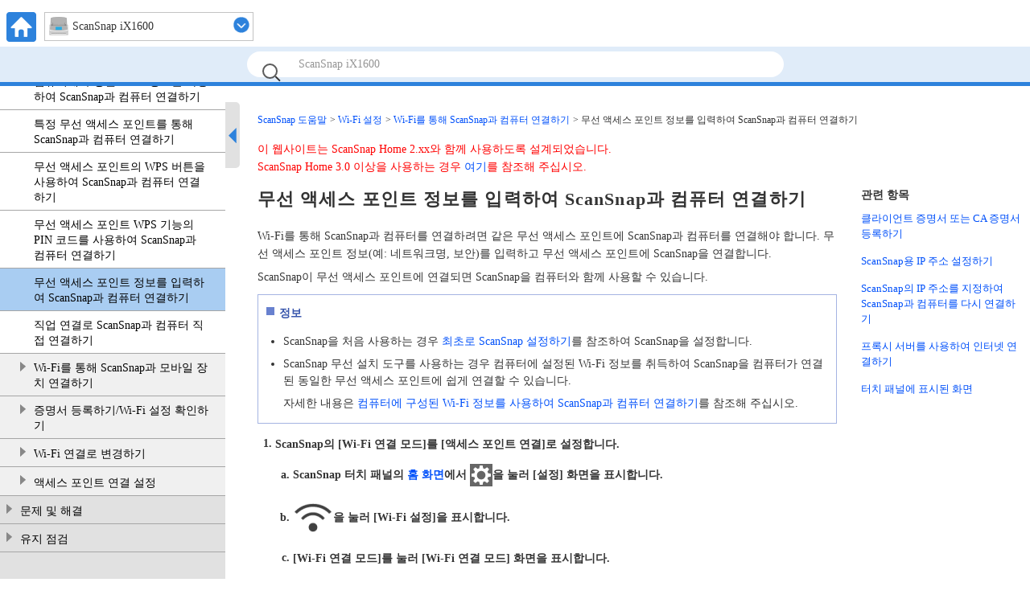

--- FILE ---
content_type: text/html
request_url: https://www.pfu.ricoh.com/imaging/downloads/manual/ss_webhelp/hn/help/webhelp/topic/wf_connect_pc_input.html
body_size: 4007
content:
<!DOCTYPE html><html lang="ko-kr" dir="">
	<head>
		<meta charset="utf-8"/>
		<meta http-equiv="X-UA-Compatible" content="IE=edge"/>
		<meta name="viewport" content="width=device-width,initial-scale=1.0,user-scalable=no"/>
		<meta name="robots" content="index,follow"/>
		<meta name="keywords" content="Wi-Fi, 무선, AP, 전환"/>
		<meta name="description" content="Wi-Fi를 통해 ScanSnap과 컴퓨터를 연결하려면 같은 무선 액세스 포인트에 ScanSnap과 컴퓨터를 연결해야 합니다. 무선 액세스 포인트 정보(예: 네트워크명, 보안)를 입력하고 무선 액세스 포인트에 ScanSnap을 연결합니다."/>
		<meta name="model" content="ix1600 ix1500"/>
		<meta name="searchtext_ix1600" content="ScanSnap iX1600"/>
		<meta name="searchtext_ix1500" content="ScanSnap iX1500"/>
		<meta name="searchtext_ix1400" content=""/>
		<meta name="searchtext_ix1300" content=""/>
		<meta name="searchtext_ix500" content=""/>
		<meta name="searchtext_ix100" content=""/>
		<meta name="searchtext_sv600" content=""/>
		<meta name="searchtext_s1300i" content=""/>
		<meta name="searchtext_s1100" content=""/>
		<meta name="searchtext_s1100i" content=""/>
		<meta name="breadcrumbslinkto" content="wf_connect_pc"/>
		<meta name="is_acarea" content="0"/>
		<meta name="rootrelpath" content="../../"/>
		<link rel="stylesheet" href="../../css/default.css?P2ZZ-0340-36HNZ2"/>
		<link rel="stylesheet" href="../../css/dd.css?P2ZZ-0340-36HNZ2"/>
		<link rel="stylesheet" href="../../css/common.css?P2ZZ-0340-36HNZ2"/>
		<link rel="stylesheet" href="../../css/commonltr.css?P2ZZ-0340-36HNZ2"/>
		<link rel="stylesheet" href="../../css/style.css?P2ZZ-0340-36HNZ2"/>
		<link rel="stylesheet" href="../../css/toc.css?P2ZZ-0340-36HNZ2"/>
		<link rel="stylesheet" href="../../css/ssseries.css?P2ZZ-0340-36HNZ2"/>
		<script src="../../js/jquery-3.7.1.min.js?P2ZZ-0340-36HNZ2"></script>
		<script src="../../js/jquery.cookie-1.4.1.min.js?P2ZZ-0340-36HNZ2"></script>
		<script src="../../js/jquery.dd.min.js?P2ZZ-0340-36HNZ2"></script>
		<script src="../../js/jquery.tile.js?P2ZZ-0340-36HNZ2"></script>
		<script src="../../js/jquery.url.js?P2ZZ-0340-36HNZ2"></script>
		<script src="../../js/jquery.highlight-4.js?P2ZZ-0340-36HNZ2"></script>
		<script src="../../js/jquery.biggerlink.js?P2ZZ-0340-36HNZ2"></script>
		<script src="../js/commoninfo.js?P2ZZ-0340-36HNZ2"></script>
		<script src="../js/tocdata_ix1600.js?P2ZZ-0340-36HNZ2" id="tocdata"></script>
		<script src="../../js/ss_common_storage.js?P2ZZ-0340-36HNZ2"></script>
		<script src="../../js/ss_common_const.js?P2ZZ-0340-36HNZ2"></script>
		<script src="../../js/ss_common_function.js?P2ZZ-0340-36HNZ2"></script>
		<script src="../../js/ss_help_const.js?P2ZZ-0340-36HNZ2"></script>
		<script src="../../js/ss_help_function.js?P2ZZ-0340-36HNZ2"></script>
		<script src="../../js/ss_help_topic.js?P2ZZ-0340-36HNZ2"></script>
		<noscript>
				<link rel="stylesheet" href="../../css/noscript.css?P2ZZ-0340-36HNZ2"/>
		</noscript>
		<title>무선 액세스 포인트 정보를 입력하여 ScanSnap과 컴퓨터 연결하기 | ScanSnap 도움말</title>
	</head>
	<body>
<!-- Google Tag Manager -->
<noscript><iframe src="//www.googletagmanager.com/ns.html?id=GTM-K5GPVV" height="0" width="0" style="display:none;visibility:hidden"></iframe></noscript>
<script>(function(w,d,s,l,i){w[l]=w[l]||[];w[l].push({'gtm.start':
new Date().getTime(),event:'gtm.js'});var f=d.getElementsByTagName(s)[0],
j=d.createElement(s),dl=l!='dataLayer'?'&l='+l:'';j.async=true;j.src=
'//www.googletagmanager.com/gtm.js?id='+i+dl;f.parentNode.insertBefore(j,f);
})(window,document,'script','dataLayer','GTM-K5GPVV');</script>
<!-- End Google Tag Manager -->
		<div id="page">
		<!-- headerArea ==================================================================== -->
		<div id="headerArea">
			<!-- header ==================================================================== -->
			<header id="header" class="clearfix">
				<ul class="headerNavi clearfix"><li xmlns="http://www.w3.org/1999/xhtml" class="homeBtn"><a href="../../../top/index.html"><img alt="HOME" src="../../images_sys/home@2x.png" width="37" height="37"/></a></li><li xmlns="http://www.w3.org/1999/xhtml" class="menuBtn"><input type="checkbox" id="menu-check"/><label for="menu-check" class="menu-open"><img alt="CLOSE" src="../../images_sys/close.png" width="37" height="37"/><img alt="MENU" src="../../images_sys/menu@2x.png" width="37" height="37"/></label></li><li xmlns="http://www.w3.org/1999/xhtml" class="areaSelectNavi"></li></ul>
				<ul id="pr" class="clearfix">
					<li><input id="query" type="text" value="" class="searchBox" maxlength="200"/>
						<button name="search" type="submit" value="" class="searchBtn"></button>
					</li>
					<li id="suggestArea">
						<div id="suggest"></div>
					</li>
				</ul>
			</header>
			<!-- /header ==================================================================== -->
		</div>
		<!-- /headerArea ==================================================================== -->
			<form name="selectnavi" class="selectNaviModel"><label xmlns="http://www.w3.org/1999/xhtml"><select name="model"><option value="ix1600">ScanSnap iX1600</option><option value="ix1500">ScanSnap iX1500</option></select></label></form>
			
			<noscript>
				<div class="noscriptmsg">
				<p xmlns="http://www.w3.org/1999/xhtml" class="p">이 웹사이트를 보려면 "JavaScript"와 "스타일 시트"가 웹 브라우저 설정에서 활성화되어야 합니다.</p><p xmlns="http://www.w3.org/1999/xhtml" class="p">활성화에 대한 자세한 내용은 웹 브라우저의 도움말을 참조해 주십시오.</p></div>
			</noscript>
			<!-- mainArea ==================================================================== -->
			<div id="mainArea" class="clearfix">
				<!-- sideArea ==================================================================== -->
				<div id="sideArea" class="clearfix">
					<div id="gNaviSp"></div>
					<div id="sidemenuPc">
						<nav id="menuPc"></nav>
						<div id="sidemenuBtn">
							<div id="sidebar"></div>
							<div id="sideopenBtn" class="noSetScroll"></div>
						</div>
					</div>
				</div>
				<!-- /sideArea ==================================================================== -->
				<!-- contentsArea ==================================================================== -->
				<div id="contentsArea" class="clearfix">
			<!-- contents ==================================================================== -->
			<div id="contents" class="clearfix">
			<ul xmlns="http://www.w3.org/1999/xhtml" class="breadcrumbs"><li><a href="../../../top/index.html">ScanSnap 도움말</a></li><li class="breadcrumbsIc"><a href="#" id="breadcrumbs_wifisettings">Wi-Fi 설정</a></li><li class="breadcrumbsSection"><a href="#" id="wf_connect_pc">Wi-Fi를 통해 ScanSnap과 컴퓨터 연결하기</a></li><li>무선 액세스 포인트 정보를 입력하여 ScanSnap과 컴퓨터 연결하기</li></ul><div class="versioninformation"><p xmlns="http://www.w3.org/1999/xhtml" class="p">이 웹사이트는 ScanSnap Home 2.xx와 함께 사용하도록 설계되었습니다.</p><p xmlns="http://www.w3.org/1999/xhtml" class="p">ScanSnap Home 3.0 이상을 사용하는 경우 <a class="xref" href="https://www.pfu.ricoh.com/imaging/downloads/manual/scansnap_help/hn/pc/topic/index.html" target="blank">여기</a>를 참조해 주십시오.</p></div><div xmlns="http://www.w3.org/1999/xhtml" id="main" class="column-count2 isLinklist"><div class="article"><h1 class="title topictitle1" id="ariaid-title1">무선 액세스 포인트 정보를 입력하여 ScanSnap과 컴퓨터 연결하기</h1>
<div class="body taskbody"><div class="abstract">
		<p class="shortdesc">Wi-Fi를 통해 ScanSnap과 컴퓨터를 연결하려면 같은 무선 액세스 포인트에 ScanSnap과 컴퓨터를 연결해야 합니다.  무선 액세스 포인트 정보(예: 네트워크명, 보안)를 입력하고 무선 액세스 포인트에 ScanSnap을 연결합니다.</p>

		<p class="p">ScanSnap이 무선 액세스 포인트에 연결되면 ScanSnap을 컴퓨터와 함께 사용할 수 있습니다.</p>

		<div class="note_box tipbox"><div class="note_title tiptitle"><span>정보</span></div><div class="tip">
			<ul class="ul">
				<li class="li"><p class="p">ScanSnap을 처음 사용하는 경우 <a class="xref" href="su_intro_first.html">최초로 ScanSnap 설정하기</a>를 참조하여 ScanSnap을 설정합니다.</p>
</li>

				<li class="li"><p class="p">ScanSnap 무선 설치 도구를 사용하는 경우 컴퓨터에 설정된 Wi-Fi 정보를 취득하여 ScanSnap을 컴퓨터가 연결된 동일한 무선 액세스 포인트에 쉽게 연결할 수 있습니다.</p>

					<p class="p">자세한 내용은 <a class="xref" href="wf_connect_pc_wi-fi_tool.html">컴퓨터에 구성된 Wi-Fi 정보를 사용하여 ScanSnap과 컴퓨터 연결하기</a>를 참조해 주십시오.</p>

				</li>

			</ul>

		</div></div>

	</div>

		<ol class="ol steps"><li class="li step"><span class="ph cmd">ScanSnap의 [Wi-Fi 연결 모드]를 [액세스 포인트 연결]로 설정합니다.</span>
					<ol type="a" class="ol substeps">
						<li class="li substep"><span class="ph cmd">ScanSnap 터치 패널의 <a class="xref" href="ope_lcd_window.html">홈 화면</a>에서 <img class="image" src="../common/../images/LCD_home_icon_set.png" height="28" width="28" alt="설정"/>을 눌러 [설정] 화면을 표시합니다.</span></li>

						<li class="li substep"><span class="ph cmd"><img class="image" src="../common/../images/LCD_set_icon_wifi.png" height="50" width="50" alt="Wi-Fi 설정"/>을 눌러 [Wi-Fi 설정]을 표시합니다.</span></li>

						<li class="li substep"><span class="ph cmd">[Wi-Fi 연결 모드]를 눌러 [Wi-Fi 연결 모드] 화면을 표시합니다.</span></li>

						<li class="li substep"><span class="ph cmd">[액세스 포인트 연결]을 선택합니다.</span></li>


						<li class="li substep model_ix1600"><span class="ph cmd"><img class="image" src="../common/../images/LCD_set_icon_return.png" height="22" width="24" alt="뒷면"/>을 눌러 [Wi-Fi 설정] 화면으로 되돌아갑니다.</span></li>

						<li class="li substep model_ix1500"><span class="ph cmd"><img class="image" src="../common/../images/LCD_set_icon_return.png" height="22" width="24" alt="뒷면"/>을 눌러 [Wi-Fi 설정] 화면으로 되돌아갑니다.</span></li>

						
					</ol>

				</li>
<li class="li step"><span class="ph cmd">ScanSnap을 무선 액세스 포인트에 연결합니다.</span>
					<ol type="a" class="ol substeps">
						<li class="li substep substepexpand"><span class="ph cmd">[액세스 포인트 연결]을 눌러 [액세스 포인트 연결] 화면을 표시합니다.</span></li>

						<li class="li substep substepexpand"><span class="ph cmd">[액세스 포인트 연결 설정]을 눌러 [연결 정보 구성 방법] 화면을 표시합니다.</span></li>

						<li class="li substep substepexpand"><span class="ph cmd">[수동으로 구성]을 선택합니다.</span></li>

						<li class="li substep substepexpand"><span class="ph cmd">[다음] 버튼을 눌러 [연결 정보 입력] 화면을 표시합니다.</span></li>

						<li class="li substep substepexpand"><span class="ph cmd">사용할 무선 액세스 포인트 정보를 입력하고 [다음] 버튼을 누릅니다.</span>
							<div class="itemgroup info">
								<p class="p">화면에 표시된 항목은 무선 액세스 포인트의 보안 프로토콜에 따라 다릅니다.</p>

							</div>
						</li>

						<li class="li substep substepexpand"><span class="ph cmd">[연결 결과 확인] 화면에서 [완료] 버튼을 누릅니다.</span></li>

						<li class="li substep substepexpand"><span class="ph cmd"><img class="image" src="../common/../images/LCD_set_icon_home.png" height="26" width="32" alt="홈"/>을 눌러 홈 화면을 표시합니다.</span></li>

					</ol>

				</li>
</ol>


		<div class="section result">
			<p class="p">컴퓨터와 ScanSnap이 동일한 무선 액세스 포인트를 사용하는 Wi-Fi를 통해 연결됩니다.</p>

		</div>


	</div>
</div></div><div xmlns="http://www.w3.org/1999/xhtml" id="sub" class="column-count2 isLinklist"><div class="related-links">
<div class="linklist linklist"><h2>관련 항목</h2>
<ul class="related">
<li><a class="link" href="wf_info_entry.html">클라이언트 증명서 또는 CA 증명서 등록하기</a></li>
<li><a class="link" href="wf_ap_set_ip.html">ScanSnap용 IP 주소 설정하기</a></li>
<li><a class="link" href="wf_change_set_ip.html">ScanSnap의 IP 주소를 지정하여 ScanSnap과 컴퓨터를 다시 연결하기</a></li>
<li><a class="link" href="wf_ap_use_proxy.html">프록시 서버를 사용하여 인터넷 연결하기</a></li>
<li><a class="link" href="ope_lcd_window.html">터치 패널에 표시된 화면</a></li></ul></div>
</div></div></div>
			<!-- /contents ==================================================================== -->
				</div>
				<!-- /contentsArea ==================================================================== -->
			</div>
			<!-- /mainArea ==================================================================== -->
			<!-- footerArea ==================================================================== -->
			<div id="footerArea" class="clearfix">
				<!-- footer ==================================================================== -->
			<footer id="footer">
				<nav class="footerNavi clearfix">
				<ul xmlns="http://www.w3.org/1999/xhtml" class="ul"><li class="li box"><a class="xref" href="../../../top/link/introduction.html">이 사이트를 사용하기 전에</a></li><li class="li box"><a class="xref" href="../../../top/link/sshelp_usage.html">이 사이트를 사용하는 방법</a></li><li class="li box"><a class="xref" href="../../../top/link/support.html">고객 지원</a></li><li class="li box"><a class="xref" href="https://www.pfu.ricoh.com/global/privacy/#cookiepolicy_manual" target="blank">Cookie Policy</a></li></ul></nav>
				<p class="copyright"><small>&copy; PFU Limited 2018-2025</small></p>
				<ul class="pagetop">
					<li><a href="#page"><img src="../../images_sys/b_pagetop@2x.png" alt="TOP" width="44" height="44"/></a></li>
				</ul>
			</footer>
			<!-- /footer ==================================================================== -->
			</div>
			<!-- /footerArea ==================================================================== -->
		</div>
		<!-- /page -->
	</body>
</html>

--- FILE ---
content_type: text/css
request_url: https://www.pfu.ricoh.com/imaging/downloads/manual/ss_webhelp/hn/help/css/ssseries.css?P2ZZ-0340-36HNZ2
body_size: 342
content:
@charset "UTF-8";span.filepath{font-family:monospace}*{font-family:Gulim}#contents{font-size:100%;line-height:160%}

--- FILE ---
content_type: application/javascript
request_url: https://www.pfu.ricoh.com/imaging/downloads/manual/ss_webhelp/hn/help/js/ss_help_function.js?P2ZZ-0340-36HNZ2
body_size: 3782
content:
function showDisabledOption(b){var c=window.location.hash;if(c){$(SELECTOR_AREAACCORDION_MENU_ITEM).slideDown(0)}$(".acMoreBtn").parent().children().show();$(".section.sectionaccordion").each(function(){if($(".sectiontitle",this).length==1){if($(">*:not(.sectiontitle)",this).length>0){$(".sectiontitle",this).removeClass(CLASS_FOLDING_OPEN).removeClass(CLASS_FOLDING_CLOSE);$(".sectiontitle",this).addClass(CLASS_FOLDING_OPEN);$(">*:not(.sectiontitle)",this).show()}}});filterDisplay(b,SELECTOR_CHANGE_MODEL);var a=false;if(c&&$(c).parents().is(":hidden")){a=true}$(SELECTOR_AREAACCORDION_MENU).removeClass(CLASS_ACCORDION_ACTIVE);$(SELECTOR_AREAACCORDION_MENU_ITEM).slideUp(0);if(!a){$(c).parents(SELECTOR_AREAACCORDION_MENU).addClass(CLASS_ACCORDION_ACTIVE);$(c).parents(SELECTOR_AREAACCORDION_MENU).nextUntil(SELECTOR_AREAACCORDION_MENU).slideDown(0);$(c).parents(SELECTOR_AREAACCORDION_MENU_ITEM).prev(SELECTOR_AREAACCORDION_MENU).addClass(CLASS_ACCORDION_ACTIVE);$(c).parents(SELECTOR_AREAACCORDION_MENU_ITEM).slideDown(0)}$("body [class*='acMoreBtn']").filter(function(){return !$(this).is(":hidden")}).nextAll().hide();if($(".section.sectionaccordion").filter(":visible").length>1){$(".section.sectionaccordion").each(function(){if(c&&$(this).find(c).length==1){}else{if($(".sectiontitle",this).length==1){if($(">*:not(.sectiontitle)",this).length>0){$(".sectiontitle",this).removeClass(CLASS_FOLDING_OPEN);$(".sectiontitle",this).addClass(CLASS_FOLDING_CLOSE);$(">*:not(.sectiontitle)",this).hide()}}}})}}function filterDisplay(c,a){var b="model_"+c;$(a).filter(function(){$(this).show();return !$(this).attr("class").match(b+"( .*)?$")}).hide()}function getTopPageFile(b){var a=null;if(b==$(SELECTOR_BREADCRUMBS_SETUP).attr("id")){a=TOPPAGE_SETUP}else{if(b==$(SELECTOR_BREADCRUMBS_OPERATION).attr("id")){a=TOPPAGE_OPERATION}else{if(b==$(SELECTOR_BREADCRUMBS_OPE_BEFOREUSE).attr("id")){a=TOPPAGE_OPE_BEFOREUSE}else{if(b==$(SELECTOR_BREADCRUMBS_OPE_PREFERENCES).attr("id")){a=TOPPAGE_OPE_PREFERENCES}else{if(b==$(SELECTOR_BREADCRUMBS_OPE_SCAN).attr("id")){a=TOPPAGE_OPE_SCAN}else{if(b==$(SELECTOR_BREADCRUMBS_OPE_SCANSETTING).attr("id")){a=TOPPAGE_OPE_SCANSETTING}else{if(b==$(SELECTOR_BREADCRUMBS_OPE_MANAGEMENT).attr("id")){a=TOPPAGE_OPE_MANAGEMENT}else{if(b==$(SELECTOR_BREADCRUMBS_OPE_CONNECT).attr("id")){a=TOPPAGE_OPE_CONNECT}else{if(b==$(SELECTOR_BREADCRUMBS_OPE_APPENDIX).attr("id")){a=TOPPAGE_OPE_APPENDIX}else{if(b==$(SELECTOR_BREADCRUMBS_OPE_CORRECTION).attr("id")){a=TOPPAGE_OPE_CORRECTION}else{if(b==$(SELECTOR_BREADCRUMBS_FULLUSE).attr("id")){a=TOPPAGE_FULLUSE}else{if(b==$(SELECTOR_BREADCRUMBS_WIFISETTINGS).attr("id")){a=TOPPAGE_WIFISETTINGS}else{if(b==$(SELECTOR_BREADCRUMBS_TROUBLESHOOTING).attr("id")){a=TOPPAGE_TROUBLESHOOTING}else{if(b==$(SELECTOR_BREADCRUMBS_MAINTENANCE).attr("id")){a=TOPPAGE_MAINTENANCE}}}}}}}}}}}}}}return a}function showAccordionMenu(){$(SELECTOR_ACCORDION_TOCMENU_MARK).addClass(CLASS_ACCORDION_ACTIVE);var a=$.storage.getItem(STORAGE_KEY_ACCORDION);if(a){var c=$(SELECTOR_ACCORDION+"#"+a);if(c.length){if($(SELECTOR_ACCORDION_MENU_ITEM).length){$(c).next(SELECTOR_ACCORDION_MENU_ITEM).slideDown(0,function(){$(SELECTOR_PAGE_SCROLL).scrollTop($(c).offset().top-$(SELECTOR_HEADERAREA).outerHeight());$(SELECTOR_ACCORDION_MENU_MARK+"#"+a).addClass(CLASS_ACCORDION_ACTIVE)})}else{if($(SELECTOR_ACCORDION_MENU2_ITEM).length){$(SELECTOR_PAGE_SCROLL).scrollTop($(c).offset().top-$(SELECTOR_HEADERAREA).outerHeight())}}}var b=$(SELECTOR_ACCORDION_TOCLEVEL1+"#"+a);if(b.length){$(SELECTOR_PAGE_SCROLL).scrollTop($(b).offset().top-$(SELECTOR_HEADERAREA).outerHeight());$.storage.removeItem(STORAGE_KEY_ACCORDION)}var b=$(SELECTOR_ACCORDION_TOCLEVEL2+"#"+a);if(b.length){if($(SELECTOR_ACCORDION_TOCMENU_ITEM).length){$(b).next(SELECTOR_ACCORDION_TOCMENU_ITEM).slideDown(0,function(){$(SELECTOR_PAGE_SCROLL).scrollTop($(b).offset().top-$(SELECTOR_HEADERAREA).outerHeight());$(SELECTOR_ACCORDION_TOCMENU_MARK+"#"+a).addClass(CLASS_ACCORDION_ACTIVE);$.storage.removeItem(STORAGE_KEY_ACCORDION)})}}}}function generateLocationPath(e,b){var c=getModel("");var d=c+"_"+getTopPageFile(e);var a=window.location.href;a=a.substring(0,toLower(a).indexOf("/topic/")+7);a+=[d].join("/");$.storage.setItem(STORAGE_KEY_ACCORDION,b);return a}function getSearchWords(a){var f=new Array();var h=0;var e=false;var d="";for(var b=0;b<a.length;b++){var g=a.charAt(b);if(g==CHAR_ENCLOSE){if(e==true){if(d!=""){f[h]=d;h++}d="";g="";e=false}else{if(d!=""){f[h]=d;h++}d="";e=true}}else{if(e==true){d=d+g;g=""}else{if(g==CHAR_DELIMITER_HALF||g==CHAR_DELIMITER){if(d!=""){f[h]=d;h++;d="";g=""}}else{d=d+g;g=""}}}}if(d!=""){f[h]=d+g;h++}else{if(g!=""){f[h]=g;h++}}return f}function setActionAreaData(g){var f=getCurrentHtmlName();var e=$.storage.getItemArray(STORAGE_KEY_ACAREA);var a=e.length;if(a>0){var b=searchIndexOfArray(e,0,getCurrentHtmlName());if(b!=-1){e.splice(b,1);a--}var d=a-STORAGE_ACAREA_ARRAY_MAX;for(var c=0;c<=d;c++){e.shift()}}var h=new Array();h.push(f);h.push(g);e.push(h);$.storage.setItemArray(STORAGE_KEY_ACAREA,e)}function showActiionArea(){var g=$(SELECTOR_META_IS_ACAREA).attr("content");if(g!="0"){if(acAreaScrollPosition!=0){setTimeout(function(){$(SELECTOR_PAGE_SCROLL).scrollTop(acAreaScrollPosition)},0)}else{var d=$.storage.getItemArray(STORAGE_KEY_ACAREA);if(d.length>0){var b=searchIndexOfArray(d,0,getCurrentHtmlName());if(b!=-1){var f=d[b][1];var c=$(SELECTOR_AREAACCORDION_MENU).eq(f);c.nextUntil(SELECTOR_AREAACCORDION_MENU).slideDown(0);c.addClass(CLASS_ACCORDION_ACTIVE);c.parents(SELECTOR_AREAACCORDION_MENU_ITEM).slideDown(0);c.parents(SELECTOR_AREAACCORDION_MENU_ITEM).prev(SELECTOR_AREAACCORDION_MENU).addClass(CLASS_ACCORDION_ACTIVE);var a=c.closest(".section.sectionaccordion");if(a.length==1){if($(".sectiontitle",a).length==1){if($(">*:not(.sectiontitle)",a).length>0){$(".sectiontitle",a).removeClass(CLASS_FOLDING_OPEN).removeClass(CLASS_FOLDING_CLOSE);$(".sectiontitle",a).addClass(CLASS_FOLDING_OPEN);$(">*:not(.sectiontitle)",a).show()}}}var e=window.location.hash;if(e){window.location.hash=e}acAreaScrollPosition=c.offset().top-$(SELECTOR_HEADERAREA).outerHeight();setTimeout(function(){$(SELECTOR_PAGE_SCROLL).scrollTop(acAreaScrollPosition)},0);d.splice(b,1);$.storage.setItemArray(STORAGE_KEY_ACAREA,d)}}}}}function searchIndexOfArray(f,e,d){var b=-1;var a=new Array();var c=$.grep(f,function(g,h){if(g[e]===d){a.push(h);return true}});if(a.length>0){b=a[0]}return b}function getCurrentHtmlName(){var a=window.location.pathname.split("/");var b=a[a.length-1];return b.replace(".html","")}function showMenuTocData(c,a){reloadScript(ID_TOC_DATA,"tocdata_",c);var b=$(SELECTOR_TOCDATA)[0];b.onload=function(){var e=$(SELECTOR_MENU_PC);$(e).empty();$(tocData).appendTo(e);setEventTocmenu();var d=getCurrentHtmlTocPath();setDisplayMenu(d);setMenuScroll(d,a);setBreadcrumbsElements(d,c)}}function setBreadcrumbsElements(f,c){var b="";if(f){var e=$(SELECTOR_ICACTOCMENULINK_LINK+"[href='"+f+"']");if(e.length>0){var d=e.parent("span").parent("h2");if(d.hasClass("toclevel3")){b=d.parent(SELECTOR_ACCORDION_TOCMENU_ITEM).prev(SELECTOR_ACCORDION_TOCMENU_MARK).find(SELECTOR_ICACTOCMENULINK_LINK).attr("href");$(".breadcrumbsSection a").attr("href",b);var a=b.split("/");var g=a[a.length-1].replace(".html","");if(g.startsWith(c+"_")||g.startsWith("mb_"+c+"_")){g=g.replace(c+"_","")}$(SELECTOR_META_BREADCRUMBS).attr("content",g)}}}}function setDisplayMenu(c){var d=$.storage.getItemArray(STORAGE_KEY_MENU_ACCORDION);if(c){var b=$(SELECTOR_ICACTOCMENULINK_LINK+"[href='"+c+"']");if(b.length>0){var a=b.parent("span").parent("h2");a.addClass(CLASS_ACCORDION_SELECTED);a.parents(SELECTOR_ACCORDION_TOCMENU_ITEM).prev(SELECTOR_ACCORDION_TOCMENU_MARK).each(function(){addMenuAccordionArray(d,$(SELECTOR_ICACTOCMENU_BUTTON).index($(this).children(SELECTOR_ICACTOCMENU_BUTTON)));$.storage.setItemArray(STORAGE_KEY_MENU_ACCORDION,d)})}}d.forEach(function(g,e){var f=$(SELECTOR_ICACTOCMENU_BUTTON).eq(g).parent(SELECTOR_ACCORDION_TOCMENU);f.addClass(CLASS_ACCORDION_ACTIVE);f.next(SELECTOR_ACCORDION_TOCMENU_ITEM).slideDown(0)})}function setTocMenuArrayFromOutside(d){if(d){var e=$.storage.getItemArray(STORAGE_KEY_MENU_ACCORDION);var c=$(SELECTOR_ICACTOCMENULINK_LINK+"[href='"+d+"']");if(c.length>0){var b=c.parent("span").parent("h2");b.parents(SELECTOR_ACCORDION_TOCMENU_ITEM).prev(SELECTOR_ACCORDION_TOCMENU_MARK).each(function(){addMenuAccordionArray(e,$(SELECTOR_ICACTOCMENU_BUTTON).index($(this).children(SELECTOR_ICACTOCMENU_BUTTON)))});var a=c.parent("span").prev(SELECTOR_ICACTOCMENU_BUTTON);addMenuAccordionArray(e,$(SELECTOR_ICACTOCMENU_BUTTON).index($(a)));$.storage.setItemArray(STORAGE_KEY_MENU_ACCORDION,e)}}}function addMenuAccordionArray(c,b){if(b!=-1){var a=c.indexOf(b);if(a==-1){c.push(b)}}}function deleteMenuAccordionArray(c,b){if(b!=-1){var a=c.indexOf(b);if(a!=-1){c.splice(a,1)}}}function setMenuScroll(d,a){var e=0;if(a){$.storage.removeItem(STORAGE_KEY_MENU_SCROLL);if(d){var c=$(SELECTOR_ICACTOCMENULINK_LINK+"[href='"+d+"']");if(c.length>0){var b=c.parent("span").parent("h2");e=b.position().top}}$(SELECTOR_MENU_PC).scrollTop(e);$(SELECTOR_MENU_SIDEOPENBUTTON).removeClass(CLASS_MENU_AREA_NO_SET_SCROLL)}else{if($(SELECTOR_MENU_SIDEOPENBUTTON).hasClass(CLASS_MENU_AREA_NO_SET_SCROLL)){if(!$(SELECTOR_MENU_SIDEOPENBUTTON).hasClass(CLASS_MENU_CLOSE)){if($.storage.getItem(STORAGE_KEY_MENU_SCROLL)!=null){e=$.storage.getItem(STORAGE_KEY_MENU_SCROLL);$.storage.removeItem(STORAGE_KEY_MENU_SCROLL)}else{if(d){var c=$(SELECTOR_ICACTOCMENULINK_LINK+"[href='"+d+"']");if(c.length>0){var b=c.parent("span").parent("h2");e=b.position().top}}}$(SELECTOR_MENU_PC).scrollTop(e);$(SELECTOR_MENU_SIDEOPENBUTTON).removeClass(CLASS_MENU_AREA_NO_SET_SCROLL)}}}}function setEventTocmenu(){$("h2[class*=toclevel]").biggerlink();$(SELECTOR_ICACTOCMENU_BUTTON).click(function(){$(this).parent(SELECTOR_ACCORDION_TOCMENU).next(SELECTOR_ACCORDION_TOCMENU_ITEM).slideToggle(SLIDE_TARGET_SPEED);$(this).parent(SELECTOR_ACCORDION_TOCMENU).toggleClass(CLASS_ACCORDION_ACTIVE);var b=$.storage.getItemArray(STORAGE_KEY_MENU_ACCORDION);var a=$(SELECTOR_ICACTOCMENU_BUTTON).index(this);if($(this).parent(SELECTOR_ACCORDION_TOCMENU).hasClass(CLASS_ACCORDION_ACTIVE)){addMenuAccordionArray(b,a)}else{deleteMenuAccordionArray(b,a)}$.storage.setItemArray(STORAGE_KEY_MENU_ACCORDION,b);return false});$(SELECTOR_ICACTOCMENULINK_LINK).click(function(){var a=$(this).parent("span").siblings(SELECTOR_ICACTOCMENU_BUTTON);if(a.length){a.click()}$.storage.setItem(STORAGE_KEY_MENU_SCROLL,$(SELECTOR_MENU_PC).scrollTop());location.href=$(this).attr("href");return false})}function moveFixedParts(){var b=$(window).scrollLeft();var c=$("#page").width();var a=$("#page").outerWidth();if(a>c){$(SELECTOR_FIXED_AREA).removeAttr("style")}else{if(DOCUMENT_DIR=="rtl"){if(b>0){$(SELECTOR_FIXED_AREA).removeAttr("style")}else{if(b<0){$(SELECTOR_FIXED_AREA).css("right",b)}else{$(SELECTOR_FIXED_AREA).removeAttr("style")}}}else{if(b>0){$(SELECTOR_FIXED_AREA).css("left",-b)}else{if(b<0){$(SELECTOR_FIXED_AREA).removeAttr("style")}else{$(SELECTOR_FIXED_AREA).removeAttr("style")}}}}}function setSidemenu(){if(getMenuStatus()==STORAGE_MENU_STATUS_OPEN){$.storage.setItem(STORAGE_KEY_MENU_STATUS,STORAGE_MENU_STATUS_OPEN)}else{$(SELECTOR_MENU_SIDEOPENBUTTON).toggleClass(CLASS_MENU_CLOSE);$(SELECTOR_MENU_MOVEAREA).toggleClass(CLASS_MENU_CLOSE);$(SELECTOR_MENU_SIDEBAR).toggle();$(SELECTOR_MENU_PC).toggle();$.storage.setItem(STORAGE_KEY_MENU_STATUS,STORAGE_MENU_STATUS_CLOSE)}}function moveSidemenu(){$(SELECTOR_MENU_SIDEOPENBUTTON).toggleClass(CLASS_MENU_CLOSE);$(SELECTOR_MENU_SIDEBAR).toggle();$(SELECTOR_MENU_MOVEAREA).toggleClass(CLASS_MENU_CLOSE).addClass(CLASS_MENU_ANIMATE);$(SELECTOR_MENU_PC).toggle(SLIDE_TARGET_SPEED,function(){setMenuScroll(getCurrentHtmlTocPath(),false)});if($(SELECTOR_MENU_SIDEOPENBUTTON).hasClass(CLASS_MENU_CLOSE)){$.storage.setItem(STORAGE_KEY_MENU_STATUS,STORAGE_MENU_STATUS_CLOSE)}else{$.storage.setItem(STORAGE_KEY_MENU_STATUS,STORAGE_MENU_STATUS_OPEN)}}function moveDisplayLinkList(){var b=$("#page").width();var a=$("#page").outerWidth();var c=$("#page").outerWidth(true);if($(SELECTOR_MAINTOP).hasClass(CLASS_IS_LINLLIST)||$(SELECTOR_MAIN).hasClass(CLASS_IS_LINLLIST)){if(1120<c){$(SELECTOR_MAINTOP).addClass(CLASS_COLUMN_COUNT2);$(SELECTOR_MAIN).addClass(CLASS_COLUMN_COUNT2);$(SELECTOR_SUB).addClass(CLASS_COLUMN_COUNT2)}else{if(736<c){if($(SELECTOR_MENU_SIDEOPENBUTTON).hasClass(CLASS_MENU_CLOSE)){$(SELECTOR_MAINTOP).addClass(CLASS_COLUMN_COUNT2);$(SELECTOR_MAIN).addClass(CLASS_COLUMN_COUNT2);$(SELECTOR_SUB).addClass(CLASS_COLUMN_COUNT2)}else{$(SELECTOR_MAINTOP).removeClass(CLASS_COLUMN_COUNT2);$(SELECTOR_MAIN).removeClass(CLASS_COLUMN_COUNT2);$(SELECTOR_SUB).removeClass(CLASS_COLUMN_COUNT2)}}else{$(SELECTOR_MAINTOP).removeClass(CLASS_COLUMN_COUNT2);$(SELECTOR_MAIN).removeClass(CLASS_COLUMN_COUNT2);$(SELECTOR_SUB).removeClass(CLASS_COLUMN_COUNT2)}}}}function setScrollPosition(b){if(b){var c=window.location.hash;if(c){window.location.hash=c;var a=$(c).offset().top-$(SELECTOR_HEADERAREA).outerHeight();$(SELECTOR_PAGE_SCROLL).scrollTop(a)}}else{var c=window.location.hash;if(c){window.location.hash="";window.location.href=window.location.href.replace("#","")}scrollTo(0,0);$(SELECTOR_MENU_PC).scrollTop(0)}return false}function getCurrentHtmlTocPath(){var b=window.location.pathname.split("/");var a=PATH_CURRENT_RELATIVE+b[b.length-1];return a};

--- FILE ---
content_type: application/javascript
request_url: https://www.pfu.ricoh.com/imaging/downloads/manual/ss_webhelp/hn/help/webhelp/js/tocdata_ix1600.js?P2ZZ-0340-36HNZ2
body_size: 11989
content:
var tocTitle = '';
var tocData = '<div class="areaTocMenu" xmlns="http://www.w3.org/1999/xhtml"><h2 class="toclevel1"><span class="icAcTocMenuLink"><a class="link" href="../../../top/index.html" shape="rect">ScanSnap 도움말</a></span></h2><h2 class="toclevel1 accordionTocMenu acTocMenuBtn"><span class="icAcTocMenuBtn"></span><span class="icAcTocMenuLink"><a class="link" href="./ix1600_setup_top.html" shape="rect">시작하기</a></span></h2><div class="acTocMenuOpen"><h2 class="toclevel2 accordionTocMenu acTocMenuBtn"><span class="icAcTocMenuBtn"></span><span class="icAcTocMenuLink"><a class="link" href="./ix1600_su_intro.html" shape="rect">ScanSnap 설정하기</a></span></h2><div class="acTocMenuOpen"><h2 class="toclevel3"><span class="icAcTocMenuLink"><a class="link" href="./su_intro_first.html" shape="rect">최초로 ScanSnap 설정하기</a></span></h2><h2 class="toclevel3"><span class="icAcTocMenuLink"><a class="link" href="./su_intro_shift_software.html" shape="rect">ScanSnap Manager를 ScanSnap Home으로 마이그레이션하기</a></span></h2><h2 class="toclevel3"><span class="icAcTocMenuLink"><a class="link" href="./su_intro_replace.html" shape="rect">구입한 ScanSnap을 대체품 또는 추가 스캐너로 설정하기</a></span></h2><h2 class="toclevel3"><span class="icAcTocMenuLink"><a class="link" href="./su_intro_pc_change.html" shape="rect">ScanSnap을 사용하는 컴퓨터 변경하기</a></span></h2></div><h2 class="toclevel2 accordionTocMenu acTocMenuBtn"><span class="icAcTocMenuBtn"></span><span class="icAcTocMenuLink"><a class="link" href="./ix1600_su_info.html" shape="rect">설정 정보</a></span></h2><div class="acTocMenuOpen"><h2 class="toclevel3"><span class="icAcTocMenuLink"><a class="link" href="./ope_basic_system_requirements.html" shape="rect">시스템 요구 사항</a></span></h2><h2 class="toclevel3"><span class="icAcTocMenuLink"><a class="link" href="./su_info_ss_software.html" shape="rect">ScanSnap 소프트웨어</a></span></h2><h2 class="toclevel3"><span class="icAcTocMenuLink"><a class="link" href="./su_info_account_cloud.html" shape="rect">ScanSnap 계정이란?</a></span></h2><h2 class="toclevel3"><span class="icAcTocMenuLink"><a class="link" href="./su_info_ss_switch.html" shape="rect">연결을 전환하여 ScanSnap 유닛 여러 대를 사용하기</a></span></h2><h2 class="toclevel3"><span class="icAcTocMenuLink"><a class="link" href="./su_info_cloud_cooperate.html" shape="rect">클라우드 서비스와 연결하기</a></span></h2></div></div><h2 class="toclevel1 accordionTocMenu acTocMenuBtn"><span class="icAcTocMenuBtn"></span><span class="icAcTocMenuLink"><a class="link" href="./ix1600_operation_gs.html" shape="rect">ScanSnap을 사용하기 전에</a></span></h2><div class="acTocMenuOpen"><h2 class="toclevel2"><span class="icAcTocMenuLink"><a class="link" href="./ope_basic_features.html" shape="rect">ScanSnap으로 할 수 있는 작업</a></span></h2><h2 class="toclevel2 accordionTocMenu acTocMenuBtn"><span class="icAcTocMenuBtn"></span><span class="icAcTocMenuLink"><a class="link" href="./ix1600_ope_basic.html" shape="rect">ScanSnap 기본 정보</a></span></h2><div class="acTocMenuOpen"><h2 class="toclevel3"><span class="icAcTocMenuLink"><a class="link" href="./ope_basic_part_and_function.html" shape="rect">부품 및 기능</a></span></h2><h2 class="toclevel3"><span class="icAcTocMenuLink"><a class="link" href="./ope_basic_power_onoff.html" shape="rect">ScanSnap 전원</a></span></h2><h2 class="toclevel3"><span class="icAcTocMenuLink"><a class="link" href="./ope_basic_receiptguide.html" shape="rect">영수증 가이드 장착하기</a></span></h2><h2 class="toclevel3"><span class="icAcTocMenuLink"><a class="link" href="./ope_basic_carrier_sheet.html" shape="rect">(캐리어) 시트 부품 번호</a></span></h2><h2 class="toclevel3"><span class="icAcTocMenuLink"><a class="link" href="./ope_basic_networkfolder.html" shape="rect">ScanSnap에 직접 연결할 수 있는 네트워크 폴더의 시스템 요구 사항</a></span></h2><h2 class="toclevel3"><span class="icAcTocMenuLink"><a class="link" href="./ope_basic_specification.html" shape="rect">ScanSnap 사양</a></span></h2></div><h2 class="toclevel2 accordionTocMenu acTocMenuBtn"><span class="icAcTocMenuBtn"></span><span class="icAcTocMenuLink"><a class="link" href="./ix1600_ope_lcd.html" shape="rect">터치 패널 화면과 조작</a></span></h2><div class="acTocMenuOpen"><h2 class="toclevel3"><span class="icAcTocMenuLink"><a class="link" href="./ope_lcd_window.html" shape="rect">터치 패널에 표시된 화면</a></span></h2><h2 class="toclevel3"><span class="icAcTocMenuLink"><a class="link" href="./ope_lcd_character_input.html" shape="rect">터치 패널에서 문자 입력하기</a></span></h2></div><h2 class="toclevel2 accordionTocMenu acTocMenuBtn"><span class="icAcTocMenuBtn"></span><span class="icAcTocMenuLink"><a class="link" href="./ix1600_ope_software.html" shape="rect">ScanSnap 관련 소프트웨어</a></span></h2><div class="acTocMenuOpen"><h2 class="toclevel3"><span class="icAcTocMenuLink"><a class="link" href="./ope_software_overview.html" shape="rect">ScanSnap 관련 소프트웨어의 개요</a></span></h2><h2 class="toclevel3"><span class="icAcTocMenuLink"><a class="link" href="./ope_software_update.html" shape="rect">소프트웨어 업데이트하기</a></span></h2><h2 class="toclevel3"><span class="icAcTocMenuLink"><a class="link" href="./ope_software_uninstall.html" shape="rect">소프트웨어 제거 방법</a></span></h2></div><h2 class="toclevel2 accordionTocMenu acTocMenuBtn"><span class="icAcTocMenuBtn"></span><span class="icAcTocMenuLink"><a class="link" href="./ix1600_ope_home_menu.html" shape="rect">ScanSnap Home 아이콘 및 ScanSnap Home 메뉴</a></span></h2><div class="acTocMenuOpen"><h2 class="toclevel3"><span class="icAcTocMenuLink"><a class="link" href="./ope_basic_icon_menu.html" shape="rect">아이콘 (ScanSnap 연결 상태 표시기) 및 메뉴</a></span></h2><h2 class="toclevel3"><span class="icAcTocMenuLink"><a class="link" href="./ope_basic_quickmenu.html" shape="rect">특별 동작을 수행할 애플리케이션을 선택하는 퀵 메뉴</a></span></h2></div><h2 class="toclevel2 accordionTocMenu acTocMenuBtn"><span class="icAcTocMenuBtn"></span><span class="icAcTocMenuLink"><a class="link" href="./ix1600_ope_setting_firm.html" shape="rect">ScanSnap 펌웨어 업데이트하기</a></span></h2><div class="acTocMenuOpen"><h2 class="toclevel3"><span class="icAcTocMenuLink"><a class="link" href="./ope_setting_firm_update_tp.html" shape="rect">터치 패널에 펌웨어 업데이트하기</a></span></h2><h2 class="toclevel3"><span class="icAcTocMenuLink"><a class="link" href="./ope_setting_firm_update.html" shape="rect">ScanSnap Home에서 펌웨어 업데이트하기</a></span></h2></div></div><h2 class="toclevel1 accordionTocMenu acTocMenuBtn"><span class="icAcTocMenuBtn"></span><span class="icAcTocMenuLink"><a class="link" href="./ix1600_ope_setting.html" shape="rect">ScanSnap Home 기본 설정 수정하기</a></span></h2><div class="acTocMenuOpen"><h2 class="toclevel2"><span class="icAcTocMenuLink"><a class="link" href="./ope_setting_sshomefolder_change.html" shape="rect">[ScanSnap Home] 저장 대상 변경하기</a></span></h2><h2 class="toclevel2"><span class="icAcTocMenuLink"><a class="link" href="./ope_setting_ope_scan.html" shape="rect">ScanSnap Home 동작 지정하기</a></span></h2><h2 class="toclevel2"><span class="icAcTocMenuLink"><a class="link" href="./ope_cloud_sign-in.html" shape="rect">ScanSnap 계정으로 ScanSnap Cloud 서비스에 로그인하기</a></span></h2><h2 class="toclevel2"><span class="icAcTocMenuLink"><a class="link" href="./ope_setting_activate_mfa.html" shape="rect">ScanSnap 계정의 이중 인증 활성화</a></span></h2><h2 class="toclevel2"><span class="icAcTocMenuLink"><a class="link" href="./ope_setting_scloud.html" shape="rect">ScanSnap Cloud 사용 시 작업 지정하기</a></span></h2><h2 class="toclevel2"><span class="icAcTocMenuLink"><a class="link" href="./ope_setting_user.html" shape="rect">사용자 컴퓨터의 사용자 이름과 아이콘 색상 설정하기</a></span></h2><h2 class="toclevel2"><span class="icAcTocMenuLink"><a class="link" href="./ope_setting_ocr.html" shape="rect">각 문서 형태의 텍스트 인식 언어 지정하기</a></span></h2><h2 class="toclevel2"><span class="icAcTocMenuLink"><a class="link" href="./ope_setting_assistance.html" shape="rect">자동으로 내용 정보를 보정하는 동작 지정하기</a></span></h2><h2 class="toclevel2"><span class="icAcTocMenuLink"><a class="link" href="./ope_setting_ssinfo_chk.html" shape="rect">ScanSnap 정보 확인하기</a></span></h2><h2 class="toclevel2"><span class="icAcTocMenuLink"><a class="link" href="./ope_setting_ntp.html" shape="rect">NTP 서버에 수동으로 연결하여 시간 동기화하기</a></span></h2></div><h2 class="toclevel1 accordionTocMenu acTocMenuBtn"><span class="icAcTocMenuBtn"></span><span class="icAcTocMenuLink"><a class="link" href="./ix1600_operation_scan.html" shape="rect">문서 스캔하기</a></span></h2><div class="acTocMenuOpen"><h2 class="toclevel2"><span class="icAcTocMenuLink"><a class="link" href="./ope_flow_operation.html" shape="rect">ScanSnap 작동 기본 흐름</a></span></h2><h2 class="toclevel2 accordionTocMenu acTocMenuBtn"><span class="icAcTocMenuBtn"></span><span class="icAcTocMenuLink"><a class="link" href="./ix1600_ope_scan_documenttype.html" shape="rect">ScanSnap을 사용하여 스캔할 수 있는 문서/각 문서 형태에 대한 가져오기 단위</a></span></h2><div class="acTocMenuOpen"><h2 class="toclevel3"><span class="icAcTocMenuLink"><a class="link" href="./ope_scan_document_type.html" shape="rect">ScanSnap을 사용하여 스캔할 수 있는 문서</a></span></h2><h2 class="toclevel3"><span class="icAcTocMenuLink"><a class="link" href="./ope_scan_retrieve_files.html" shape="rect">ScanSnap으로 스캔한 문서의 가져오기 단위</a></span></h2></div><h2 class="toclevel2 accordionTocMenu acTocMenuBtn"><span class="icAcTocMenuBtn"></span><span class="icAcTocMenuLink"><a class="link" href="./ix1600_ope_scan.html" shape="rect">문서 스캔 방법</a></span></h2><div class="acTocMenuOpen"><h2 class="toclevel3"><span class="icAcTocMenuLink"><a class="link" href="./ope_scan_folder.html" shape="rect">스캔한 문서에서 생성된 이미지를 폴더에 저장하기</a></span></h2><h2 class="toclevel3"><span class="icAcTocMenuLink"><a class="link" href="./ope_scan_multipage.html" shape="rect">여러 묶음 문서를 스캔하여 단일 스캔 이미지 만들기</a></span></h2><h2 class="toclevel3"><span class="icAcTocMenuLink"><a class="link" href="./ope_scan_long_document.html" shape="rect">긴 페이지 문서 스캔하기</a></span></h2><h2 class="toclevel3"><span class="icAcTocMenuLink"><a class="link" href="./ope_scan_sizes_different.html" shape="rect">크기가 다른 문서를 한 번에 스캔하기</a></span></h2><h2 class="toclevel3"><span class="icAcTocMenuLink"><a class="link" href="./ope_scan_receipt_multipage.html" shape="rect">영수증과 같은 크기가 작은 문서를 한 번에 스캔하기</a></span></h2><h2 class="toclevel3"><span class="icAcTocMenuLink"><a class="link" href="./ope_scan_receipt_onepiece.html" shape="rect">영수증과 같이 접히거나 말린 문서를 하나씩 스캔하기</a></span></h2><h2 class="toclevel3"><span class="icAcTocMenuLink"><a class="link" href="./ope_scan_larger_a4.html" shape="rect">A4 또는 레터 크기보다 큰 문서 스캔하기</a></span></h2><h2 class="toclevel3"><span class="icAcTocMenuLink"><a class="link" href="./ope_scan_larger_a4_cs.html" shape="rect">A4 또는 레터 크기보다 큰 문서 스캔하기(캐리어 시트 사용)</a></span></h2><h2 class="toclevel3"><span class="icAcTocMenuLink"><a class="link" href="./ope_scan_photo.html" shape="rect">사진 및 스크랩과 같은 문서 스캔하기</a></span></h2><h2 class="toclevel3"><span class="icAcTocMenuLink"><a class="link" href="./ope_scan_photo_cs.html" shape="rect">사진과 스크랩과 같은 문서 스캔하기((캐리어) 시트 사용)</a></span></h2><h2 class="toclevel3"><span class="icAcTocMenuLink"><a class="link" href="./ope_scan_envelope.html" shape="rect">봉투와 같이 중첩된 영역이 있는 문서 스캔하기</a></span></h2></div><h2 class="toclevel2 accordionTocMenu acTocMenuBtn"><span class="icAcTocMenuBtn"></span><span class="icAcTocMenuLink"><a class="link" href="./ix1600_ope_cloud.html" shape="rect">클라우드 서비스와 연결하기</a></span></h2><div class="acTocMenuOpen"><h2 class="toclevel3"><span class="icAcTocMenuLink"><a class="link" href="./ope_cloud_cooperate_difference.html" shape="rect">클라우드 서비스와 연결을 설정하는 방법 차이점</a></span></h2><h2 class="toclevel3"><span class="icAcTocMenuLink"><a class="link" href="./ope_cloud_save_via_scloud.html" shape="rect">ScanSnap Cloud를 사용하여 클라우드 서비스에 스캔 이미지 저장하기</a></span></h2><h2 class="toclevel3"><span class="icAcTocMenuLink"><a class="link" href="./ope_cloud_save_via_computer.html" shape="rect">클라이언트 애플리케이션을 사용하여 클라우드 서비스에 스캔 이미지 저장하기</a></span></h2></div></div><h2 class="toclevel1 accordionTocMenu acTocMenuBtn"><span class="icAcTocMenuBtn"></span><span class="icAcTocMenuLink"><a class="link" href="./ix1600_ope_profile.html" shape="rect">문서 스캔 조건 구성하기 (프로필)</a></span></h2><div class="acTocMenuOpen"><h2 class="toclevel2"><span class="icAcTocMenuLink"><a class="link" href="./ope_profile_type.html" shape="rect">프로필이란</a></span></h2><h2 class="toclevel2"><span class="icAcTocMenuLink"><a class="link" href="./ope_profile_make.html" shape="rect">새 프로필 만들기</a></span></h2><h2 class="toclevel2"><span class="icAcTocMenuLink"><a class="link" href="./ope_profile_make_scloud.html" shape="rect">새 프로필 만들기(ScanSnap Cloud를 사용하는 경우)</a></span></h2><h2 class="toclevel2"><span class="icAcTocMenuLink"><a class="link" href="./ope_profile_change_settings.html" shape="rect">프로필 설정 수정하기</a></span></h2><h2 class="toclevel2"><span class="icAcTocMenuLink"><a class="link" href="./ope_profile_change_settings_scloud.html" shape="rect">프로필 설정 수정하기(ScanSnap Cloud을 사용하는 경우)</a></span></h2><h2 class="toclevel2"><span class="icAcTocMenuLink"><a class="link" href="./ope_profile_import_export.html" shape="rect">프로필 내보내기 또는 가져오기</a></span></h2><h2 class="toclevel2"><span class="icAcTocMenuLink"><a class="link" href="./ope_profile_import_mgrsetting.html" shape="rect">ScanSnap Manager의 스캔 설정을 프로필로 마이그레이션하기</a></span></h2><h2 class="toclevel2"><span class="icAcTocMenuLink"><a class="link" href="./ope_profile_change_user.html" shape="rect">사용자 고유 프로필을 표시하기 위해 사용자 변경하기</a></span></h2><h2 class="toclevel2"><span class="icAcTocMenuLink"><a class="link" href="./ope_profile_delete.html" shape="rect">프로필 삭제하기</a></span></h2></div><h2 class="toclevel1 accordionTocMenu acTocMenuBtn"><span class="icAcTocMenuBtn"></span><span class="icAcTocMenuLink"><a class="link" href="./ix1600_operation_management.html" shape="rect">ScanSnap Home에서 이미지 관리하기</a></span></h2><div class="acTocMenuOpen"><h2 class="toclevel2 accordionTocMenu acTocMenuBtn"><span class="icAcTocMenuBtn"></span><span class="icAcTocMenuLink"><a class="link" href="./ix1600_ope_mgr.html" shape="rect">스캔한 문서에서 생성된 콘텐츠 데이터 기록 정보 관리하기</a></span></h2><div class="acTocMenuOpen"><h2 class="toclevel3"><span class="icAcTocMenuLink"><a class="link" href="./ope_mgr_retrieve_files.html" shape="rect">ScanSnap Home으로 파일 관리하기</a></span></h2><h2 class="toclevel3"><span class="icAcTocMenuLink"><a class="link" href="./ope_mgr_shift_software.html" shape="rect">기존 소프트웨어 애플리케이션 파일을 ScanSnap Home으로 마이그레이션하기</a></span></h2><h2 class="toclevel3"><span class="icAcTocMenuLink"><a class="link" href="./ope_mgr_assign_folder.html" shape="rect">ScanSnap Home에서 관리할 폴더 할당하기</a></span></h2><h2 class="toclevel3"><span class="icAcTocMenuLink"><a class="link" href="./ope_mgr_add_folder.html" shape="rect">ScanSnap Home에 새 폴더 만들기</a></span></h2><h2 class="toclevel3"><span class="icAcTocMenuLink"><a class="link" href="./ope_mgr_move.html" shape="rect">콘텐츠 데이터 기록/폴더 전송하기</a></span></h2><h2 class="toclevel3"><span class="icAcTocMenuLink"><a class="link" href="./ope_mgr_copy.html" shape="rect">콘텐츠 데이터 기록 복사하기</a></span></h2><h2 class="toclevel3"><span class="icAcTocMenuLink"><a class="link" href="./ope_mgr_title_change.html" shape="rect">콘텐츠 데이터 기록 제목 변경하기</a></span></h2><h2 class="toclevel3"><span class="icAcTocMenuLink"><a class="link" href="./ope_mgr_name_change.html" shape="rect">폴더 이름 바꾸기</a></span></h2><h2 class="toclevel3"><span class="icAcTocMenuLink"><a class="link" href="./ope_mgr_doctype_change.html" shape="rect">콘텐츠 데이터 기록의 문서 형태 변경하기</a></span></h2><h2 class="toclevel3"><span class="icAcTocMenuLink"><a class="link" href="./ope_mgr_ocr_result_correct.html" shape="rect">내용 정보 변경하기</a></span></h2><h2 class="toclevel3"><span class="icAcTocMenuLink"><a class="link" href="./ope_mgr_taginfo_correct.html" shape="rect">콘텐츠 데이터 기록 추가하기/변경하기/삭제하기</a></span></h2><h2 class="toclevel3"><span class="icAcTocMenuLink"><a class="link" href="./ope_mgr_searchable.html" shape="rect">콘텐츠 데이터 기록을 검색 가능한 콘텐츠 데이터 기록으로 변환하기</a></span></h2><h2 class="toclevel3"><span class="icAcTocMenuLink"><a class="link" href="./ope_mgr_recognizing_item.html" shape="rect">명함 또는 영수증의 문자를 항목별 기준으로 다시 텍스트 인식을 수행합니다</a></span></h2><h2 class="toclevel3"><span class="icAcTocMenuLink"><a class="link" href="./ope_mgr_delete.html" shape="rect">콘텐츠 데이터 기록 삭제하기</a></span></h2><h2 class="toclevel3"><span class="icAcTocMenuLink"><a class="link" href="./ope_mgr_import.html" shape="rect">콘텐츠 데이터 기록 가져오기</a></span></h2><h2 class="toclevel3"><span class="icAcTocMenuLink"><a class="link" href="./ope_mgr_export.html" shape="rect">콘텐츠 데이터 기록 내보내기</a></span></h2></div><h2 class="toclevel2 accordionTocMenu acTocMenuBtn"><span class="icAcTocMenuBtn"></span><span class="icAcTocMenuLink"><a class="link" href="./ix1600_ope_mgr_scloud.html" shape="rect">스캔한 문서에서 생성된 콘텐츠 데이터 기록 정보 관리하기(ScanSnap Cloud를 사용하는 경우)</a></span></h2><div class="acTocMenuOpen"><h2 class="toclevel3"><span class="icAcTocMenuLink"><a class="link" href="./ope_mgr_send_scloud.html" shape="rect">클라우드 서비스에 스캔 이미지를 수동으로 저장하기(ScanSnap Cloud를 사용하는 경우)</a></span></h2><h2 class="toclevel3"><span class="icAcTocMenuLink"><a class="link" href="./ope_mgr_copy_scloud.html" shape="rect">스캔 이미지 복사하기(ScanSnap Cloud를 사용하는 경우)</a></span></h2><h2 class="toclevel3"><span class="icAcTocMenuLink"><a class="link" href="./ope_mgr_title_change_scloud.html" shape="rect">스캔 이미지 파일명 변경하기(ScanSnap Cloud를 사용하는 경우)</a></span></h2><h2 class="toclevel3"><span class="icAcTocMenuLink"><a class="link" href="./ope_mgr_doctype_change_scloud.html" shape="rect">다른 클라우드 서비스에 스캔 이미지 저장하기(ScanSnap Cloud를 사용하는 경우)</a></span></h2><h2 class="toclevel3"><span class="icAcTocMenuLink"><a class="link" href="./ope_mgr_searchablepdf_scloud.html" shape="rect">스캔 이미지를 검색 가능한 PDF 파일로 변환하기(ScanSnap Cloud를 사용하는 경우)</a></span></h2><h2 class="toclevel3"><span class="icAcTocMenuLink"><a class="link" href="./ope_mgr_delete_scloud.html" shape="rect">콘텐츠 데이터 기록 삭제하기(ScanSnap Cloud를 사용하는 경우)</a></span></h2></div><h2 class="toclevel2 accordionTocMenu acTocMenuBtn"><span class="icAcTocMenuBtn"></span><span class="icAcTocMenuLink"><a class="link" href="./ix1600_ope_search.html" shape="rect">스캔한 문서에서 생성된 콘텐츠 데이터 기록에서 정보 검색하기</a></span></h2><div class="acTocMenuOpen"><h2 class="toclevel3"><span class="icAcTocMenuLink"><a class="link" href="./ope_search_keyword.html" shape="rect">키워드로 콘텐츠 데이터 기록 검색하기</a></span></h2><h2 class="toclevel3"><span class="icAcTocMenuLink"><a class="link" href="./ope_search_search_target.html" shape="rect">검색 옵션을 지정하여 콘텐츠 데이터 기록 검색하기</a></span></h2><h2 class="toclevel3"><span class="icAcTocMenuLink"><a class="link" href="./ope_search_tag.html" shape="rect">지정된 태그로 콘텐츠 데이터 기록 검색하기</a></span></h2></div><h2 class="toclevel2 accordionTocMenu acTocMenuBtn"><span class="icAcTocMenuBtn"></span><span class="icAcTocMenuLink"><a class="link" href="./ix1600_ope_edit.html" shape="rect">스캔한 문서에서 생성된 이미지 편집하기</a></span></h2><div class="acTocMenuOpen"><h2 class="toclevel3"><span class="icAcTocMenuLink"><a class="link" href="./ope_edit_start_viewer.html" shape="rect">이미지 편집하기</a></span></h2><h2 class="toclevel3"><span class="icAcTocMenuLink"><a class="link" href="./ope_edit_backup.html" shape="rect">PDF 형식의 원본 이미지 백업/복원하기 (Windows)</a></span></h2><h2 class="toclevel3"><span class="icAcTocMenuLink"><a class="link" href="./ope_edit_insert.html" shape="rect">다른 여러 페이지 이미지의 일부 페이지 삽입하기</a></span></h2><h2 class="toclevel3"><span class="icAcTocMenuLink"><a class="link" href="./ope_edit_integrating.html" shape="rect">다른 여러 페이지 이미지의 모든 페이지 삽입하기</a></span></h2><h2 class="toclevel3"><span class="icAcTocMenuLink"><a class="link" href="./ope_edit_rotation.html" shape="rect">페이지를 90도 또는 180도 회전하기</a></span></h2><h2 class="toclevel3"><span class="icAcTocMenuLink"><a class="link" href="./ope_edit_skew.html" shape="rect">페이지의 텍스트와 그림 기울어짐 보정하기(Windows)</a></span></h2><h2 class="toclevel3"><span class="icAcTocMenuLink"><a class="link" href="./ope_edit_trim.html" shape="rect">페이지 자르기</a></span></h2><h2 class="toclevel3"><span class="icAcTocMenuLink"><a class="link" href="./ope_edit_order.html" shape="rect">페이지 순서 변경하기</a></span></h2><h2 class="toclevel3"><span class="icAcTocMenuLink"><a class="link" href="./ope_edit_facing_viewer.html" shape="rect">두 페이지를 병합하여 양면 페이지 펼치기 이미지 만들기</a></span></h2><h2 class="toclevel3"><span class="icAcTocMenuLink"><a class="link" href="./ope_edit_facing_main.html" shape="rect">스캔 이미지 두 개를 병합하여 양면 페이지가 펼쳐진 이미지 만들기(Mac OS)</a></span></h2><h2 class="toclevel3"><span class="icAcTocMenuLink"><a class="link" href="./ope_edit_save_another.html" shape="rect">다른 여러 페이지 이미지의 페이지에서 여러 페이지 이미지 만들기</a></span></h2><h2 class="toclevel3"><span class="icAcTocMenuLink"><a class="link" href="./ope_edit_delete.html" shape="rect">페이지 삭제하기</a></span></h2></div><h2 class="toclevel2 accordionTocMenu acTocMenuBtn"><span class="icAcTocMenuBtn"></span><span class="icAcTocMenuLink"><a class="link" href="./ix1600_ope_appli.html" shape="rect">스캔한 문서에서 생성된 콘텐츠 데이터 기록 정보 사용하기</a></span></h2><div class="acTocMenuOpen"><h2 class="toclevel3"><span class="icAcTocMenuLink"><a class="link" href="./ope_appli_mgr.html" shape="rect">실행할 애플리케이션 추가하기</a></span></h2><h2 class="toclevel3"><span class="icAcTocMenuLink"><a class="link" href="./ope_appli_mgr_contents.html" shape="rect">ScanSnap Home으로 연결된 애플리케이션을 사용하여 ScanSnap Home에서 관리되는 콘텐츠 데이터 기록에서 특별 동작 수행하기</a></span></h2><h2 class="toclevel3"><span class="icAcTocMenuLink"><a class="link" href="./ope_appli_mail.html" shape="rect">전자메일을 통해 이미지 보내기</a></span></h2><h2 class="toclevel3"><span class="icAcTocMenuLink"><a class="link" href="./ope_appli_print.html" shape="rect">프린터로 이미지 인쇄하기</a></span></h2><h2 class="toclevel3"><span class="icAcTocMenuLink"><a class="link" href="./ope_appli_abbyy.html" shape="rect">이미지를 Word/Excel/PowerPoint 파일로 변환하기</a></span></h2><h2 class="toclevel3"><span class="icAcTocMenuLink"><a class="link" href="./ope_appli_meta_card.html" shape="rect">명함 데이터 내보내기</a></span></h2><h2 class="toclevel3"><span class="icAcTocMenuLink"><a class="link" href="./ope_appli_meta_receipt.html" shape="rect">영수증 데이터 내보내기</a></span></h2><h2 class="toclevel3"><span class="icAcTocMenuLink"><a class="link" href="./ope_appli_folder_open.html" shape="rect">스캔 이미지 저장 대상인 폴더 표시하기</a></span></h2><h2 class="toclevel3"><span class="icAcTocMenuLink"><a class="link" href="./ope_appli_meta_image.html" shape="rect">지정된 폴더에서 스캔 이미지 저장하기</a></span></h2></div></div><h2 class="toclevel1 accordionTocMenu acTocMenuBtn"><span class="icAcTocMenuBtn"></span><span class="icAcTocMenuLink"><a class="link" href="./ix1600_ope_connect.html" shape="rect">사용할 ScanSnap 추가/전환/제거하기</a></span></h2><div class="acTocMenuOpen"><h2 class="toclevel2"><span class="icAcTocMenuLink"><a class="link" href="./ope_connect_add.html" shape="rect">ScanSnap 장치를 추가로 컴퓨터에 연결하기</a></span></h2><h2 class="toclevel2"><span class="icAcTocMenuLink"><a class="link" href="./ope_connect_ss_switch.html" shape="rect">사용할 ScanSnap 전환하기</a></span></h2><h2 class="toclevel2"><span class="icAcTocMenuLink"><a class="link" href="./ope_connect_delete.html" shape="rect">ScanSnap Home에 등록된 ScanSnap 장치 제거하기</a></span></h2></div><h2 class="toclevel1 accordionTocMenu acTocMenuBtn"><span class="icAcTocMenuBtn"></span><span class="icAcTocMenuLink"><a class="link" href="./ix1600_fulluse_top.html" shape="rect">사용</a></span></h2><div class="acTocMenuOpen"><h2 class="toclevel2 accordionTocMenu acTocMenuBtn"><span class="icAcTocMenuBtn"></span><span class="icAcTocMenuLink"><a class="link" href="./ix1600_fu_recommended_00.html" shape="rect">권장 사용</a></span></h2><div class="acTocMenuOpen"><h2 class="toclevel3"><span class="icAcTocMenuLink"><a class="link" href="./fu_recommended_01.html" shape="rect"> 문서를 스캔한 후에 사용할 애플리케이션 선택하기</a></span></h2></div><h2 class="toclevel2 accordionTocMenu acTocMenuBtn"><span class="icAcTocMenuBtn"></span><span class="icAcTocMenuLink"><a class="link" href="./ix1600_fu_business_00.html" shape="rect">업무용으로 사용</a></span></h2><div class="acTocMenuOpen"><h2 class="toclevel3"><span class="icAcTocMenuLink"><a class="link" href="./fu_business_01.html" shape="rect"> ScanSnap Home에서 명함 관리하기</a></span></h2><h2 class="toclevel3"><span class="icAcTocMenuLink"><a class="link" href="./fu_business_10.html" shape="rect"> 문서 스캔 및 저장하기</a></span></h2><h2 class="toclevel3"><span class="icAcTocMenuLink"><a class="link" href="./fu_business_02.html" shape="rect"> 스캔한 직후에 프린터로 인쇄하기</a></span></h2><h2 class="toclevel3"><span class="icAcTocMenuLink"><a class="link" href="./fu_business_03.html" shape="rect"> 팀 내의 회의를 위해 문서 공유하기</a></span></h2><h2 class="toclevel3"><span class="icAcTocMenuLink"><a class="link" href="./fu_business_04.html" shape="rect"> 출장용 비용 청구하기</a></span></h2></div><h2 class="toclevel2 accordionTocMenu acTocMenuBtn"><span class="icAcTocMenuBtn"></span><span class="icAcTocMenuLink"><a class="link" href="./ix1600_fu_personal_00.html" shape="rect">가정 또는 개인용으로 사용</a></span></h2><div class="acTocMenuOpen"><h2 class="toclevel3"><span class="icAcTocMenuLink"><a class="link" href="./fu_personal_04.html" shape="rect"> 잡지를 스캔하여 PDF에서 읽기</a></span></h2><h2 class="toclevel3"><span class="icAcTocMenuLink"><a class="link" href="./fu_personal_09.html" shape="rect"> 취급설명서 또는 카탈로그를 스캔하여 폐기하기</a></span></h2><h2 class="toclevel3"><span class="icAcTocMenuLink"><a class="link" href="./fu_personal_01.html" shape="rect"> 사진 앨범 만들기</a></span></h2><h2 class="toclevel3"><span class="icAcTocMenuLink"><a class="link" href="./fu_personal_08.html" shape="rect"> 요리 레시피를 스캔하여 자신이 사용하기 위해 구성하기</a></span></h2><h2 class="toclevel3"><span class="icAcTocMenuLink"><a class="link" href="./fu_personal_02.html" shape="rect"> 엽서 및 인사말 카드 구성하기</a></span></h2><h2 class="toclevel3"><span class="icAcTocMenuLink"><a class="link" href="./fu_personal_10.html" shape="rect"> 의료 문서 관리하기</a></span></h2><h2 class="toclevel3"><span class="icAcTocMenuLink"><a class="link" href="./fu_personal_03.html" shape="rect"> 나중에 학교 유인물 보기</a></span></h2><h2 class="toclevel3"><span class="icAcTocMenuLink"><a class="link" href="./fu_personal_11.html" shape="rect"> 디지털 앨범을 만들어 자녀의 작품 보관하기</a></span></h2></div><h2 class="toclevel2 accordionTocMenu acTocMenuBtn"><span class="icAcTocMenuBtn"></span><span class="icAcTocMenuLink"><a class="link" href="./ix1600_fu_cloud_00.html" shape="rect">ScanSnap Cloud를 사용하여 클라우드 서비스와 연결하기 및 ScanSnap Cloud를 사용하여 전자메일 보내기</a></span></h2><div class="acTocMenuOpen"><h2 class="toclevel3"><span class="icAcTocMenuLink"><a class="link" href="./fu_cloud_01.html" shape="rect"> 클라우드 서비스에 파일 저장하기</a></span></h2><h2 class="toclevel3"><span class="icAcTocMenuLink"><a class="link" href="./fu_business_11.html" shape="rect"> ScanSnap에서 직접 전자메일을 통해 스캔 이미지 전송하기</a></span></h2><h2 class="toclevel3"><span class="icAcTocMenuLink"><a class="link" href="./fu_cloud_02.html" shape="rect"> 클라우드 서비스에서 명함 관리하기</a></span></h2><h2 class="toclevel3"><span class="icAcTocMenuLink"><a class="link" href="./fu_cloud_07.html" shape="rect"> 출장 경비 청구 또는 클라우드 서비스에 계정 작업 수행하기</a></span></h2><h2 class="toclevel3"><span class="icAcTocMenuLink"><a class="link" href="./fu_cloud_03.html" shape="rect"> 클라우드 서비스에서 사진 관리하기</a></span></h2></div><h2 class="toclevel2 accordionTocMenu acTocMenuBtn"><span class="icAcTocMenuBtn"></span><span class="icAcTocMenuLink"><a class="link" href="./ix1600_fu_conv_00.html" shape="rect">유용한 사용 방법</a></span></h2><div class="acTocMenuOpen"><h2 class="toclevel3"><span class="icAcTocMenuLink"><a class="link" href="./fu_conv_05.html" shape="rect"> 스캔한 이미지를 네트워크 폴더로 직접 보내기</a></span></h2><h2 class="toclevel3"><span class="icAcTocMenuLink"><a class="link" href="./fu_personal_05.html" shape="rect"> 반으로 접힌 큰 문서를 스캔하고 스캔 이미지 저장하기</a></span></h2><h2 class="toclevel3"><span class="icAcTocMenuLink"><a class="link" href="./fu_business_08.html" shape="rect"> 봉투 또는 영수증 스캔 및 저장하기</a></span></h2><h2 class="toclevel3"><span class="icAcTocMenuLink"><a class="link" href="./fu_conv_01.html" shape="rect"> 스캔 이미지 이름 지정 및 이미지를 폴더에 저장하기(Windows)</a></span></h2><h2 class="toclevel3"><span class="icAcTocMenuLink"><a class="link" href="./fu_conv_02.html" shape="rect"> 문서 스캔하기 및 Acrobat 또는 Power PDF에서 스캔 이미지 확인하기</a></span></h2><h2 class="toclevel3"><span class="icAcTocMenuLink"><a class="link" href="./fu_conv_03.html" shape="rect"> 문서 스캔하기 및 미리보기로 확인하기(Mac OS)</a></span></h2></div><h2 class="toclevel2 accordionTocMenu acTocMenuBtn"><span class="icAcTocMenuBtn"></span><span class="icAcTocMenuLink"><a class="link" href="./ix1600_fu_env_00.html" shape="rect">작동 환경에서의 사용</a></span></h2><div class="acTocMenuOpen"><h2 class="toclevel3"><span class="icAcTocMenuLink"><a class="link" href="./fu_env_01.html" shape="rect">여러 사용자가 하나의 ScanSnap 유닛 공유 허용하기</a></span></h2><h2 class="toclevel3"><span class="icAcTocMenuLink"><a class="link" href="./fu_env_02.html" shape="rect">컴퓨터 한 대로 ScanSnap 유닛 여러 대 사용하기</a></span></h2><h2 class="toclevel3"><span class="icAcTocMenuLink"><a class="link" href="./fu_env_03.html" shape="rect">컴퓨터에서 ScanSnap을 직접 연결하여 출장지에서 사용하기</a></span></h2></div></div><h2 class="toclevel1 accordionTocMenu acTocMenuBtn"><span class="icAcTocMenuBtn"></span><span class="icAcTocMenuLink"><a class="link" href="./ix1600_wifisettings_top.html" shape="rect">Wi-Fi 설정</a></span></h2><div class="acTocMenuOpen"><h2 class="toclevel2 accordionTocMenu acTocMenuBtn"><span class="icAcTocMenuBtn"></span><span class="icAcTocMenuLink"><a class="link" href="./ix1600_wf_intro.html" shape="rect">소개</a></span></h2><div class="acTocMenuOpen"><h2 class="toclevel3"><span class="icAcTocMenuLink"><a class="link" href="./wf_intro_set_before.html" shape="rect">Wi-Fi 설정을 구성하기 전에</a></span></h2></div><h2 class="toclevel2 accordionTocMenu acTocMenuBtn"><span class="icAcTocMenuBtn"></span><span class="icAcTocMenuLink"><a class="link" href="./ix1600_wf_connect_pc.html" shape="rect">Wi-Fi를 통해 ScanSnap과 컴퓨터 연결하기</a></span></h2><div class="acTocMenuOpen"><h2 class="toclevel3"><span class="icAcTocMenuLink"><a class="link" href="./wf_connect_pc_wi-fi_tool.html" shape="rect">컴퓨터에 구성된 Wi-Fi 정보를 사용하여 ScanSnap과 컴퓨터 연결하기</a></span></h2><h2 class="toclevel3"><span class="icAcTocMenuLink"><a class="link" href="./wf_connect_pc_select_ap.html" shape="rect">특정 무선 액세스 포인트를 통해 ScanSnap과 컴퓨터 연결하기</a></span></h2><h2 class="toclevel3"><span class="icAcTocMenuLink"><a class="link" href="./wf_connect_pc_wps_btn.html" shape="rect">무선 액세스 포인트의 WPS 버튼을 사용하여 ScanSnap과 컴퓨터 연결하기</a></span></h2><h2 class="toclevel3"><span class="icAcTocMenuLink"><a class="link" href="./wf_connect_pc_wps_pin.html" shape="rect">무선 액세스 포인트 WPS 기능의 PIN 코드를 사용하여 ScanSnap과 컴퓨터 연결하기</a></span></h2><h2 class="toclevel3"><span class="icAcTocMenuLink"><a class="link" href="./wf_connect_pc_input.html" shape="rect">무선 액세스 포인트 정보를 입력하여 ScanSnap과 컴퓨터 연결하기</a></span></h2><h2 class="toclevel3"><span class="icAcTocMenuLink"><a class="link" href="./wf_connect_pc_direct.html" shape="rect">직업 연결로 ScanSnap과 컴퓨터 직접 연결하기</a></span></h2></div><h2 class="toclevel2 accordionTocMenu acTocMenuBtn"><span class="icAcTocMenuBtn"></span><span class="icAcTocMenuLink"><a class="link" href="./ix1600_wf_connect_mb.html" shape="rect">Wi-Fi를 통해 ScanSnap과 모바일 장치 연결하기</a></span></h2><div class="acTocMenuOpen"><h2 class="toclevel3"><span class="icAcTocMenuLink"><a class="link" href="./wf_connect_mb_appli.html" shape="rect">모바일 장치에서 필요한 애플리케이션</a></span></h2><h2 class="toclevel3"><span class="icAcTocMenuLink"><a class="link" href="./wf_connect_mb_select_ap.html" shape="rect">특정 무선 액세스 포인트를 통해 ScanSnap과 모바일 장치 연결하기</a></span></h2><h2 class="toclevel3"><span class="icAcTocMenuLink"><a class="link" href="./wf_connect_mb_wps_btn.html" shape="rect">무선 액세스 포인트의 WPS 버튼을 사용하여 ScanSnap과 모바일 장치 연결하기</a></span></h2><h2 class="toclevel3"><span class="icAcTocMenuLink"><a class="link" href="./wf_connect_mb_wps_pin.html" shape="rect">무선 액세스 포인트 WPS 기능의 PIN 코드를 사용하여 ScanSnap과 모바일 장치 연결하기</a></span></h2><h2 class="toclevel3"><span class="icAcTocMenuLink"><a class="link" href="./wf_connect_mb_input.html" shape="rect">무선 액세스 포인트 정보를 입력하여 ScanSnap과 모바일 장치 연결하기</a></span></h2><h2 class="toclevel3"><span class="icAcTocMenuLink"><a class="link" href="./wf_connect_mb_direct.html" shape="rect">직업 연결로 ScanSnap과 모바일 장치 연결하기</a></span></h2></div><h2 class="toclevel2 accordionTocMenu acTocMenuBtn"><span class="icAcTocMenuBtn"></span><span class="icAcTocMenuLink"><a class="link" href="./ix1600_wf_info.html" shape="rect">증명서 등록하기/Wi-Fi 설정 확인하기</a></span></h2><div class="acTocMenuOpen"><h2 class="toclevel3"><span class="icAcTocMenuLink"><a class="link" href="./wf_info_entry.html" shape="rect">클라이언트 증명서 또는 CA 증명서 등록하기</a></span></h2><h2 class="toclevel3"><span class="icAcTocMenuLink"><a class="link" href="./wf_info_conf.html" shape="rect">Wi-Fi 설정 확인하기</a></span></h2><h2 class="toclevel3"><span class="icAcTocMenuLink"><a class="link" href="./wf_info_ip.html" shape="rect">ScanSnap의 IP 주소 확인하기</a></span></h2><h2 class="toclevel3"><span class="icAcTocMenuLink"><a class="link" href="./wf_info_dns.html" shape="rect">ScanSnap의 DNS 서버 확인하기</a></span></h2><h2 class="toclevel3"><span class="icAcTocMenuLink"><a class="link" href="./wf_info_mac_address.html" shape="rect">ScanSnap의 MAC 주소 확인하기</a></span></h2></div><h2 class="toclevel2 accordionTocMenu acTocMenuBtn"><span class="icAcTocMenuBtn"></span><span class="icAcTocMenuLink"><a class="link" href="./ix1600_wf_change.html" shape="rect">Wi-Fi 연결로 변경하기</a></span></h2><div class="acTocMenuOpen"><h2 class="toclevel3"><span class="icAcTocMenuLink"><a class="link" href="./wf_change_ss_ap.html" shape="rect">다른 무선 액세스 포인트에 ScanSnap 다시 연결하기</a></span></h2><h2 class="toclevel3"><span class="icAcTocMenuLink"><a class="link" href="./wf_change_set_direct.html" shape="rect">연결 방법을 액세스 포인트 연결에서 직접 연결로 변경하기</a></span></h2><h2 class="toclevel3"><span class="icAcTocMenuLink"><a class="link" href="./wf_change_set_ap.html" shape="rect">연결 방법을 직접 연결에서 액세스 포인트 연결로 변경하기</a></span></h2><h2 class="toclevel3"><span class="icAcTocMenuLink"><a class="link" href="./wf_change_set_ip.html" shape="rect">ScanSnap의 IP 주소를 지정하여 ScanSnap과 컴퓨터를 다시 연결하기</a></span></h2><h2 class="toclevel3"><span class="icAcTocMenuLink"><a class="link" href="./wf_change_set_frequency.html" shape="rect">ScanSnap 연결 주파수가 변경됨</a></span></h2><h2 class="toclevel3"><span class="icAcTocMenuLink"><a class="link" href="./wf_change_set_off.html" shape="rect">Wi-Fi 전원 끄기</a></span></h2><h2 class="toclevel3"><span class="icAcTocMenuLink"><a class="link" href="./wf_change_set_init.html" shape="rect">Wi-Fi 설정 초기화하기</a></span></h2></div><h2 class="toclevel2 accordionTocMenu acTocMenuBtn"><span class="icAcTocMenuBtn"></span><span class="icAcTocMenuLink"><a class="link" href="./ix1600_wf_ap.html" shape="rect">액세스 포인트 연결 설정</a></span></h2><div class="acTocMenuOpen"><h2 class="toclevel3"><span class="icAcTocMenuLink"><a class="link" href="./wf_ap_client_cert.html" shape="rect">클라이언트 증명서로 무선 액세스 포인트 인증하기</a></span></h2><h2 class="toclevel3"><span class="icAcTocMenuLink"><a class="link" href="./wf_ap_id_pass_cert.html" shape="rect">사용자 ID와 암호로 무선 액세스 포인트 인증하기</a></span></h2><h2 class="toclevel3"><span class="icAcTocMenuLink"><a class="link" href="./wf_ap_oct_id_cert.html" shape="rect">외부 ID로 무선 액세스 포인트 인증하기</a></span></h2><h2 class="toclevel3"><span class="icAcTocMenuLink"><a class="link" href="./wf_ap_set_ip.html" shape="rect">ScanSnap용 IP 주소 설정하기</a></span></h2><h2 class="toclevel3"><span class="icAcTocMenuLink"><a class="link" href="./wf_ap_use_dns.html" shape="rect">DNS 서버를 사용하여 인터넷 연결하기</a></span></h2><h2 class="toclevel3"><span class="icAcTocMenuLink"><a class="link" href="./wf_ap_use_proxy.html" shape="rect">프록시 서버를 사용하여 인터넷 연결하기</a></span></h2></div></div><h2 class="toclevel1 accordionTocMenu acTocMenuBtn"><span class="icAcTocMenuBtn"></span><span class="icAcTocMenuLink"><a class="link" href="./ix1600_troubleshooting_top.html" shape="rect">문제 및 해결</a></span></h2><div class="acTocMenuOpen"><h2 class="toclevel2 accordionTocMenu acTocMenuBtn"><span class="icAcTocMenuBtn"></span><span class="icAcTocMenuLink"><a class="link" href="./ix1600_tb_power.html" shape="rect">ScanSnap 전원 관련 문제</a></span></h2><div class="acTocMenuOpen"><h2 class="toclevel3"><span class="icAcTocMenuLink"><a class="link" href="./tb_power_not_on.html" shape="rect">ScanSnap 전원을 켤 수 없음</a></span></h2><h2 class="toclevel3"><span class="icAcTocMenuLink"><a class="link" href="./tb_power_off.html" shape="rect">ScanSnap이 자동으로 꺼짐</a></span></h2></div><h2 class="toclevel2 accordionTocMenu acTocMenuBtn"><span class="icAcTocMenuBtn"></span><span class="icAcTocMenuLink"><a class="link" href="./ix1600_tb_install.html" shape="rect">설치 관련 문제</a></span></h2><div class="acTocMenuOpen"><h2 class="toclevel3"><span class="icAcTocMenuLink"><a class="link" href="./tb_install_stop.html" shape="rect">설치가 중지됨/설치가 진행되지 않음</a></span></h2><h2 class="toclevel3"><span class="icAcTocMenuLink"><a class="link" href="./tb_install_failed.html" shape="rect">"ScanSnap Home의 설치에 실패했습니다." 메시지가 표시됨</a></span></h2><h2 class="toclevel3"><span class="icAcTocMenuLink"><a class="link" href="./tb_install_winupdate.html" shape="rect">"Windows Update가 실행 중입니다." 메시지가 표시됨(Windows)</a></span></h2><h2 class="toclevel3"><span class="icAcTocMenuLink"><a class="link" href="./tb_install_net_framework.html" shape="rect">"Microsoft .NET Framework X.X.의 설치에 실패했습니다." 메시지가 표시됨(Windows)</a></span></h2><h2 class="toclevel3"><span class="icAcTocMenuLink"><a class="link" href="./tb_install_visual_c.html" shape="rect">"Microsoft Visual C++ 20XX 재배포 가능 패키지의 설치에 실패했습니다" 메시지가 표시됨(Windows)</a></span></h2><h2 class="toclevel3"><span class="icAcTocMenuLink"><a class="link" href="./tb_install_installed.html" shape="rect">이 제품이 컴퓨터에 이미 설치되어 있음을 알리는 메시지가 표시됩니다</a></span></h2><h2 class="toclevel3"><span class="icAcTocMenuLink"><a class="link" href="./tb_install_uninstall.html" shape="rect">제거 실패를 나타내는 메시지가 표시됨(Windows)</a></span></h2><h2 class="toclevel3"><span class="icAcTocMenuLink"><a class="link" href="./tb_install_unauthorized.html" shape="rect">"데이터 저장 폴더의 쓰기 권한이 없습니다." 메시지가 표시됨</a></span></h2><h2 class="toclevel3"><span class="icAcTocMenuLink"><a class="link" href="./tb_install_property_deleted.html" shape="rect">"ScanSnap Home의 설치에 실패했습니다. 다운로드한 데이터를 삭제하시겠습니까?" 메시지가 표시됨(Windows)</a></span></h2><h2 class="toclevel3"><span class="icAcTocMenuLink"><a class="link" href="./tb_install_hidden_attribute.html" shape="rect">"지정된 대상 폴더가 숨겨진 속성으로 설정되었습니다." 메시지가 표시됨(Windows)</a></span></h2></div><h2 class="toclevel2 accordionTocMenu acTocMenuBtn"><span class="icAcTocMenuBtn"></span><span class="icAcTocMenuLink"><a class="link" href="./ix1600_tb_wifi.html" shape="rect">연결 및 통신 관련 문제</a></span></h2><div class="acTocMenuOpen"><h2 class="toclevel3"><span class="icAcTocMenuLink"><a class="link" href="./tb_wifi_pc.html" shape="rect">ScanSnap과 컴퓨터를 Wi-Fi를 통해 연결할 수 없음</a></span></h2><h2 class="toclevel3"><span class="icAcTocMenuLink"><a class="link" href="./tb_connect_usb.html" shape="rect">USB 케이블을 통해 ScanSnap과 컴퓨터를 연결할 수 없음</a></span></h2><h2 class="toclevel3"><span class="icAcTocMenuLink"><a class="link" href="./tb_wifi_mb.html" shape="rect">ScanSnap과 모바일 장치를 Wi-Fi를 통해 연결할 수 없음</a></span></h2><h2 class="toclevel3"><span class="icAcTocMenuLink"><a class="link" href="./tb_wifi_ap_info.html" shape="rect">무선 액세스 포인트의 이름과 암호를 기억할 수 없음</a></span></h2><h2 class="toclevel3"><span class="icAcTocMenuLink"><a class="link" href="./tb_wifi_change_ap.html" shape="rect">무선 액세스 지점을 새로 교체 시 무엇을 해야 하는지 모름</a></span></h2><h2 class="toclevel3"><span class="icAcTocMenuLink"><a class="link" href="./tb_connect_securitykey_howto.html" shape="rect">ScanSnap에 직접 연결하는 보안 키를 모름</a></span></h2><h2 class="toclevel3"><span class="icAcTocMenuLink"><a class="link" href="./tb_wifi_ap_list.html" shape="rect">네트워크명 (SSID) 목록에 무선 액세스 포인트가 나타나지 않음</a></span></h2><h2 class="toclevel3"><span class="icAcTocMenuLink"><a class="link" href="./tb_wifi_not_ss.html" shape="rect">사용할 ScanSnap이 목록에 나타나지 않음/사용하려는 ScanSnap을 찾을 수 없음</a></span></h2><h2 class="toclevel3"><span class="icAcTocMenuLink"><a class="link" href="./tb_connect_failure_sv.html" shape="rect">서버와의 통신 실패</a></span></h2><h2 class="toclevel3"><span class="icAcTocMenuLink"><a class="link" href="./tb_connect_failure_comu.html" shape="rect">ScanSnap으로 통신 실패</a></span></h2><h2 class="toclevel3"><span class="icAcTocMenuLink"><a class="link" href="./tb_wifi_disconnect.html" shape="rect">ScanSnap에 연결하는 데 시간이 걸림/ScanSnap이 자주 끊김</a></span></h2><h2 class="toclevel3"><span class="icAcTocMenuLink"><a class="link" href="./tb_wifi_manual.html" shape="rect">Wi-Fi 수동 구성 실패</a></span></h2><h2 class="toclevel3"><span class="icAcTocMenuLink"><a class="link" href="./tb_wifi_wps.html" shape="rect">자동 Wi-Fi 구성(WPS) 실패</a></span></h2><h2 class="toclevel3"><span class="icAcTocMenuLink"><a class="link" href="./tb_connect_name_howto.html" shape="rect">스캐너 이름 확인 방법을 모름</a></span></h2><h2 class="toclevel3"><span class="icAcTocMenuLink"><a class="link" href="./tb_connect_unsure_proxy.html" shape="rect">프록시 서버 설정 추가 시 무엇을 입력해야 하는지 모름</a></span></h2><h2 class="toclevel3"><span class="icAcTocMenuLink"><a class="link" href="./tb_wifi_condition.html" shape="rect">Wi-Fi 신호 강도를 확인하는 방법을 모름</a></span></h2></div><h2 class="toclevel2 accordionTocMenu acTocMenuBtn"><span class="icAcTocMenuBtn"></span><span class="icAcTocMenuLink"><a class="link" href="./ix1600_tb_panel.html" shape="rect">터치 패널 관련 문제</a></span></h2><div class="acTocMenuOpen"><h2 class="toclevel3"><span class="icAcTocMenuLink"><a class="link" href="./tb_panel_all_user.html" shape="rect">터치 패널에 사용자가 만든 프로필만 표시됨</a></span></h2><h2 class="toclevel3"><span class="icAcTocMenuLink"><a class="link" href="./tb_panel_profile.html" shape="rect">터치 패널에 표시된 프로필이 표시되지 않음</a></span></h2><h2 class="toclevel3"><span class="icAcTocMenuLink"><a class="link" href="./tb_panel_userlist.html" shape="rect">사용자 이름이 터치 패널의 홈 화면 상단에 표시되지 않음</a></span></h2><h2 class="toclevel3"><span class="icAcTocMenuLink"><a class="link" href="./tb_panel_bootmode.html" shape="rect">터치 패널에 [BOOT MODE]가 표시됨</a></span></h2><h2 class="toclevel3"><span class="icAcTocMenuLink"><a class="link" href="./tb_panel_internal_error.html" shape="rect">터치 패널에 [내부 오류가 감지되었습니다]가 표시됨</a></span></h2><h2 class="toclevel3"><span class="icAcTocMenuLink"><a class="link" href="./tb_panel_not_res.html" shape="rect">터치 패널이 응답하지 않음</a></span></h2><h2 class="toclevel3"><span class="icAcTocMenuLink"><a class="link" href="./tb_panel_preparing.html" shape="rect">터치 패널에 [ScanSnap 준비 중]이 표시됨</a></span></h2><h2 class="toclevel3"><span class="icAcTocMenuLink"><a class="link" href="./tb_panel_position.html" shape="rect">터치 패널 오작동/화면이 잘못된 위치에 표시됨</a></span></h2><h2 class="toclevel3"><span class="icAcTocMenuLink"><a class="link" href="./tb_panel_distorted.html" shape="rect">터치 패널의 디스플레이에 아무 것도 표시되지 않음</a></span></h2></div><h2 class="toclevel2 accordionTocMenu acTocMenuBtn"><span class="icAcTocMenuBtn"></span><span class="icAcTocMenuLink"><a class="link" href="./ix1600_tb_account.html" shape="rect">ScanSnap 계정/라이선스 인증 관련 문제</a></span></h2><div class="acTocMenuOpen"><h2 class="toclevel3"><span class="icAcTocMenuLink"><a class="link" href="./tb_account_not_receive.html" shape="rect">확인 코드가 있는 알림 전자메일을 수신하지 못함</a></span></h2><h2 class="toclevel3"><span class="icAcTocMenuLink"><a class="link" href="./tb_account_entry_fail.html" shape="rect">ScanSnap 계정을 등록하지 못했습니다.</a></span></h2><h2 class="toclevel3"><span class="icAcTocMenuLink"><a class="link" href="./tb_account_not_apper.html" shape="rect">ScanSnap 계정으로 로그인할 수 없습니다.</a></span></h2><h2 class="toclevel3"><span class="icAcTocMenuLink"><a class="link" href="./tb_account_not_receive_mail_pw.html" shape="rect">암호 재설정용 알림 전자메일을 수신하지 못함</a></span></h2><h2 class="toclevel3"><span class="icAcTocMenuLink"><a class="link" href="./tb_account_receive_mails.html" shape="rect">확인 코드가 있는 여러 알림 전자메일을 수신한 경우 어떤 확인 코드를 사용해야 하는지 확실치 않음</a></span></h2><h2 class="toclevel3"><span class="icAcTocMenuLink"><a class="link" href="./tb_account_serial.html" shape="rect">ScanSnap의 시리얼 번호/라이선스 번호를 모름</a></span></h2><h2 class="toclevel3"><span class="icAcTocMenuLink"><a class="link" href="./tb_account_authentication.html" shape="rect">ScanSnap 계정에 이중 인증이 작동하지 않음</a></span></h2><h2 class="toclevel3"><span class="icAcTocMenuLink"><a class="link" href="./tb_account_limit.html" shape="rect">ScanSnap을 설정할 때 라이선스를 활성화할 수 없음을 나타내는 메시지가 표시됨(ScanSnap Home 2.9 이하)</a></span></h2><h2 class="toclevel3"><span class="icAcTocMenuLink"><a class="link" href="./tb_account_limit_devices.html" shape="rect">장치 수가 최대 수량에 도달했음을 알리는 메시지가 표시됨 (ScanSnap Home 2.9 이하)</a></span></h2><h2 class="toclevel3"><span class="icAcTocMenuLink"><a class="link" href="./tb_account_simpleactivation_rock.html" shape="rect">현재 사용 중인 ScanSnap으로 로그인할 수 없음을 나타내는 메시지가 표시됨 (ScanSnap Home 2.9 이하)</a></span></h2><h2 class="toclevel3"><span class="icAcTocMenuLink"><a class="link" href="./tb_account_limit_signin.html" shape="rect">기본 설정 창에서 로그인할 때 라이선스를 활성화할 수 없음을 나타내는 메시지가 표시됨(ScanSnap Home 2.9 이하)</a></span></h2><h2 class="toclevel3"><span class="icAcTocMenuLink"><a class="link" href="./tb_account_signin.html" shape="rect">기본 설정 창에서 로그인할 때 라이선스를 활성화할 수 없음을 나타내는 메시지가 표시됨(ScanSnap Home 2.9 이하)</a></span></h2></div><h2 class="toclevel2 accordionTocMenu acTocMenuBtn"><span class="icAcTocMenuBtn"></span><span class="icAcTocMenuLink"><a class="link" href="./ix1600_tb_started.html" shape="rect">ScanSnap Home 동작 관련 문제</a></span></h2><div class="acTocMenuOpen"><h2 class="toclevel3"><span class="icAcTocMenuLink"><a class="link" href="./tb_started_error.html" shape="rect">ScanSnap Home이 시작하지 않거나 사용할 수 없음</a></span></h2><h2 class="toclevel3"><span class="icAcTocMenuLink"><a class="link" href="./tb_internal_folder_access.html" shape="rect">폴더 또는 파일에 대한 액세스 권한이 없음을 나타내는 메시지가 표시되거나 파일 또는 폴더에 대한 액세스 권한 설정 여부를 확인하라는 메시지가 표시됨(Mac OS)</a></span></h2><h2 class="toclevel3"><span class="icAcTocMenuLink"><a class="link" href="./tb_internal_entry_point.html" shape="rect">프로시저 시작 지점을 찾을 수 없음을 나타내는 메시지가 표시됨(Windows)</a></span></h2></div><h2 class="toclevel2 accordionTocMenu acTocMenuBtn"><span class="icAcTocMenuBtn"></span><span class="icAcTocMenuLink"><a class="link" href="./ix1600_tb_profile.html" shape="rect">프로필 관련 문제</a></span></h2><div class="acTocMenuOpen"><h2 class="toclevel3"><span class="icAcTocMenuLink"><a class="link" href="./tb_profile_not_change.html" shape="rect">프로필을 편집할 수 없음</a></span></h2><h2 class="toclevel3"><span class="icAcTocMenuLink"><a class="link" href="./tb_profile_icon.html" shape="rect">터치 패널에 표시되는 프로필 아이콘이 ScanSnap Home의 아이콘과 다름</a></span></h2><h2 class="toclevel3"><span class="icAcTocMenuLink"><a class="link" href="./tb_profile_delete.html" shape="rect">터치 패널에 삭제한 프로필이 표시됨</a></span></h2><h2 class="toclevel3"><span class="icAcTocMenuLink"><a class="link" href="./tb_profile_setting_change.html" shape="rect">프로필 표시 설정이 변경됐음을 나타내는 메시지가 표시됨</a></span></h2><h2 class="toclevel3"><span class="icAcTocMenuLink"><a class="link" href="./tb_profile_cloud_cannot_select.html" shape="rect">[Scan to Cloud] 프로필은 [새 프로필 추가] 창의 템플릿 목록에서 선택할 수 없습니다.</a></span></h2><h2 class="toclevel3"><span class="icAcTocMenuLink"><a class="link" href="./tb_profile_networkfolder.html" shape="rect">[네트워크 폴더에 스캔] 프로필은 [새 프로필 추가] 창의 템플릿 목록에서 선택할 수 없습니다.</a></span></h2><h2 class="toclevel3"><span class="icAcTocMenuLink"><a class="link" href="./tb_profile_cloud_not_appear.html" shape="rect">ScanSnap Cloud를 사용하여 클라우드 서비스와 연결된 프로필이 터치 패널에 표시되지 않습니다.</a></span></h2></div><h2 class="toclevel2 accordionTocMenu acTocMenuBtn"><span class="icAcTocMenuBtn"></span><span class="icAcTocMenuLink"><a class="link" href="./ix1600_tb_scan.html" shape="rect">스캔 관련 문제</a></span></h2><div class="acTocMenuOpen"><h2 class="toclevel3"><span class="icAcTocMenuLink"><a class="link" href="./tb_scan_no_res.html" shape="rect">"장치로부터 응답이 없습니다." 메시지가 표시됨</a></span></h2><h2 class="toclevel3"><span class="icAcTocMenuLink"><a class="link" href="./tb_scan_button_not_active.html" shape="rect">ScanSnap의 터치 패널에서 프로필 아이콘을 선택한 후에도 [Scan] 버튼을 사용할 수 없음</a></span></h2><h2 class="toclevel3"><span class="icAcTocMenuLink"><a class="link" href="./tb_scan_exclamation_mark.html" shape="rect">[Scan] 버튼에 주황색 느낌표가 표시되어 스캔을 수행할 수 없음 </a></span></h2><h2 class="toclevel3"><span class="icAcTocMenuLink"><a class="link" href="./tb_scan_not_start.html" shape="rect">문서가 스캔되지 않음</a></span></h2><h2 class="toclevel3"><span class="icAcTocMenuLink"><a class="link" href="./tb_scan_scanning_error.html" shape="rect">이미지를 처리하는 동안 오류가 발생했음을 나타내는 메시지가 표시됨</a></span></h2><h2 class="toclevel3"><span class="icAcTocMenuLink"><a class="link" href="./tb_scan_not_smoothly.html" shape="rect">문서가 원활하게 급지되지 않음/ 용지 걸림이 발생함</a></span></h2><h2 class="toclevel3"><span class="icAcTocMenuLink"><a class="link" href="./tb_scan_jam_howto.html" shape="rect">걸린 문서 제거하기</a></span></h2><h2 class="toclevel3"><span class="icAcTocMenuLink"><a class="link" href="./tb_scan_slow.html" shape="rect">스캔 속도가 매우 느림</a></span></h2><h2 class="toclevel3"><span class="icAcTocMenuLink"><a class="link" href="./tb_scan_pauses.html" shape="rect">스캔이 늦게 시작됨/스캔이 중지됨/스캔 이미지 전송 속도가 느림</a></span></h2><h2 class="toclevel3"><span class="icAcTocMenuLink"><a class="link" href="./tb_scan_doc_dirty.html" shape="rect">문서가 지저분해짐</a></span></h2><h2 class="toclevel3"><span class="icAcTocMenuLink"><a class="link" href="./tb_scan_doc_damage.html" shape="rect">문서가 손상됨</a></span></h2><h2 class="toclevel3"><span class="icAcTocMenuLink"><a class="link" href="./tb_scan_noise.html" shape="rect">ScanSnap에서 이상한 소음이 들림</a></span></h2><h2 class="toclevel3"><span class="icAcTocMenuLink"><a class="link" href="./tb_scan_not_notification.html" shape="rect">알림이 수신되지 않음(Mac OS)</a></span></h2><h2 class="toclevel3"><span class="icAcTocMenuLink"><a class="link" href="./tb_scan_optical_error.html" shape="rect">"광학 시스템 오류" 메시지가 표시됨</a></span></h2><h2 class="toclevel3"><span class="icAcTocMenuLink"><a class="link" href="./tb_scan_image_error.html" shape="rect">"지정된 장소(이미지 저장 폴더)가 유효하지 않습니다." 메시지가 표시됨</a></span></h2><h2 class="toclevel3"><span class="icAcTocMenuLink"><a class="link" href="./tb_scan_still_scanning.html" shape="rect">ScanSnap Home이 [스캔 중] 상태에서 멈췄습니다.</a></span></h2></div><h2 class="toclevel2 accordionTocMenu acTocMenuBtn"><span class="icAcTocMenuBtn"></span><span class="icAcTocMenuLink"><a class="link" href="./ix1600_tb_multi.html" shape="rect">문서 겹침 관련 문제(복수 급지)</a></span></h2><div class="acTocMenuOpen"><h2 class="toclevel3"><span class="icAcTocMenuLink"><a class="link" href="./tb_multi_detect.html" shape="rect">동시에 여러 용지가 급지됨(복수 급지 오류가 감지됨)</a></span></h2><h2 class="toclevel3"><span class="icAcTocMenuLink"><a class="link" href="./tb_multi_not_detect.html" shape="rect">동시에 여러 용지가 급지됨(복수 급지 오류가 감지되지 않음)</a></span></h2></div><h2 class="toclevel2 accordionTocMenu acTocMenuBtn"><span class="icAcTocMenuBtn"></span><span class="icAcTocMenuLink"><a class="link" href="./ix1600_tb_carrier.html" shape="rect">캐리어 시트/사진 캐리어 시트 관련 문제</a></span></h2><div class="acTocMenuOpen"><h2 class="toclevel3"><span class="icAcTocMenuLink"><a class="link" href="./tb_carrier_not_smoothly.html" shape="rect">(캐리어) 시트가 원활하게 급지되지 않음/용지 걸림 발생</a></span></h2><h2 class="toclevel3"><span class="icAcTocMenuLink"><a class="link" href="./tb_carrier_img_missing.html" shape="rect">이미지 일부가 손실됨((캐리어) 시트)</a></span></h2></div><h2 class="toclevel2 accordionTocMenu acTocMenuBtn"><span class="icAcTocMenuBtn"></span><span class="icAcTocMenuLink"><a class="link" href="./ix1600_tb_img.html" shape="rect">스캔 결과 관련 문제</a></span></h2><div class="acTocMenuOpen"><h2 class="toclevel3"><span class="icAcTocMenuLink"><a class="link" href="./tb_img_vertical_streaks.html" shape="rect">이미지에 세로 줄이 나타남</a></span></h2><h2 class="toclevel3"><span class="icAcTocMenuLink"><a class="link" href="./tb_img_vertical_reinforcement.html" shape="rect">스캔 이미지에 세로 줄이 없더라도 세로 줄이 남아 있다는 메시지가 표시됨</a></span></h2><h2 class="toclevel3"><span class="icAcTocMenuLink"><a class="link" href="./tb_img_sideways.html" shape="rect">이미지가 비스듬하게 또는 거꾸로 표시됨</a></span></h2><h2 class="toclevel3"><span class="icAcTocMenuLink"><a class="link" href="./tb_img_not_searchable.html" shape="rect">검색 가능한 PDF 파일을 만들 수 없음</a></span></h2><h2 class="toclevel3"><span class="icAcTocMenuLink"><a class="link" href="./tb_img_not_ocr_title.html" shape="rect">타이틀이 추출되지 않음/타이틀이 문서 타이틀과 다르게 나타남</a></span></h2><h2 class="toclevel3"><span class="icAcTocMenuLink"><a class="link" href="./tb_img_not_maerge.html" shape="rect">스캔 이미지가 자동으로 병합되지 않음</a></span></h2><h2 class="toclevel3"><span class="icAcTocMenuLink"><a class="link" href="./tb_img_double_page.html" shape="rect">스캔 이미지가 양면 페이지 펼치기로 만들어짐</a></span></h2><h2 class="toclevel3"><span class="icAcTocMenuLink"><a class="link" href="./tb_img_not_ocr.html" shape="rect">이미지의 텍스트가 올바르게 인식되지 않음</a></span></h2><h2 class="toclevel3"><span class="icAcTocMenuLink"><a class="link" href="./tb_img_all_blank.html" shape="rect">모든 페이지가 공백으로 인식됨</a></span></h2><h2 class="toclevel3"><span class="icAcTocMenuLink"><a class="link" href="./tb_img_delete_not_blank.html" shape="rect">공백이 아닌 페이지가 일부 삭제됨</a></span></h2><h2 class="toclevel3"><span class="icAcTocMenuLink"><a class="link" href="./tb_img_different_color.html" shape="rect">스캔 이미지 칼라가 원본 문서 칼라와 다름</a></span></h2><h2 class="toclevel3"><span class="icAcTocMenuLink"><a class="link" href="./tb_img_blurred.html" shape="rect">이미지의 선이 지나치게 흐릿함</a></span></h2><h2 class="toclevel3"><span class="icAcTocMenuLink"><a class="link" href="./tb_img_dark.html" shape="rect">흑백 이미지 밝기가 너무 밝거나 어두움</a></span></h2><h2 class="toclevel3"><span class="icAcTocMenuLink"><a class="link" href="./tb_img_not_black_white.html" shape="rect">이미지를 흑백으로 스캔할 수 없음</a></span></h2><h2 class="toclevel3"><span class="icAcTocMenuLink"><a class="link" href="./tb_img_not_gray.html" shape="rect">스캔 이미지를 회색톤으로 만들 수 없음</a></span></h2><h2 class="toclevel3"><span class="icAcTocMenuLink"><a class="link" href="./tb_img_not_color.html" shape="rect">스캔 이미지를 칼라로 만들 수 없음</a></span></h2><h2 class="toclevel3"><span class="icAcTocMenuLink"><a class="link" href="./tb_img_not_profile.html" shape="rect">스캔 설정의 설정대로 스캔 이미지를 만들 수 없음</a></span></h2><h2 class="toclevel3"><span class="icAcTocMenuLink"><a class="link" href="./tb_img_bleed_through.html" shape="rect">스캔한 이미지에 표시되는 문서에 없는 텍스트/도표가 표시됩니다</a></span></h2><h2 class="toclevel3"><span class="icAcTocMenuLink"><a class="link" href="./tb_img_moire.html" shape="rect">이미지에 물결 무늬(세로 패턴)가 두드러짐</a></span></h2><h2 class="toclevel3"><span class="icAcTocMenuLink"><a class="link" href="./tb_img_distorted.html" shape="rect">스캔 이미지가 어긋나거나 변형됨</a></span></h2><h2 class="toclevel3"><span class="icAcTocMenuLink"><a class="link" href="./tb_img_skewed.html" shape="rect">이미지가 비뚤어짐</a></span></h2><h2 class="toclevel3"><span class="icAcTocMenuLink"><a class="link" href="./tb_img_missing.html" shape="rect">이미지의 일부가 손실됨/이미지에 희미한 선이 표시됨</a></span></h2><h2 class="toclevel3"><span class="icAcTocMenuLink"><a class="link" href="./tb_img_wider.html" shape="rect">이미지가 스캔된 문서보다 넓음</a></span></h2><h2 class="toclevel3"><span class="icAcTocMenuLink"><a class="link" href="./tb_img_not_readable.html" shape="rect">이미지의 텍스트를 읽을 수 없음</a></span></h2><h2 class="toclevel3"><span class="icAcTocMenuLink"><a class="link" href="./tb_img_card_not_ocr.html" shape="rect">명함의 정보가 올바르게 인식되지 않음</a></span></h2></div><h2 class="toclevel2 accordionTocMenu acTocMenuBtn"><span class="icAcTocMenuBtn"></span><span class="icAcTocMenuLink"><a class="link" href="./ix1600_tb_app.html" shape="rect">애플리케이션 연결 관련 문제</a></span></h2><div class="acTocMenuOpen"><h2 class="toclevel3"><span class="icAcTocMenuLink"><a class="link" href="./tb_app_abbyy.html" shape="rect">Scan to Word/Scan to Excel/Scan to PowerPoint 사용 시 일부 글자가 인식되지 않음</a></span></h2><h2 class="toclevel3"><span class="icAcTocMenuLink"><a class="link" href="./tb_app_abbyy_not_converted.html" shape="rect">스캔 이미지가 Word/Excel/PowerPoint 파일로 변환되지 않음</a></span></h2></div><h2 class="toclevel2 accordionTocMenu acTocMenuBtn"><span class="icAcTocMenuBtn"></span><span class="icAcTocMenuLink"><a class="link" href="./ix1600_tb_cloud.html" shape="rect">클라우드 서비스 연결과 관련된 문제 및 ScanSnap에서 전자메일 전송과 관련된 문제</a></span></h2><div class="acTocMenuOpen"><h2 class="toclevel3"><span class="icAcTocMenuLink"><a class="link" href="./tb_cloud_access_fails.html" shape="rect">"ScanSnap Cloud 액세스에 실패했습니다." 라는 메시지가 터치 패널에 표시됨</a></span></h2><h2 class="toclevel3"><span class="icAcTocMenuLink"><a class="link" href="./tb_cloud_inaccessible.html" shape="rect">ScanSnap이 네트워크에 연결되지 않음(ScanSnap Cloud를 사용하는 경우)</a></span></h2><h2 class="toclevel3"><span class="icAcTocMenuLink"><a class="link" href="./tb_cloud_not_saved.html" shape="rect">스캔 이미지가 클라우드 서비스에 저장되지 않음(ScanSnap Cloud를 사용하는 경우)</a></span></h2><h2 class="toclevel3"><span class="icAcTocMenuLink"><a class="link" href="./tb_cloud_failed_save.html" shape="rect">"클라우드 서비스에 데이터를 업로드하는데 실패했습니다." 오류가 표시됨</a></span></h2><h2 class="toclevel3"><span class="icAcTocMenuLink"><a class="link" href="./tb_cloud_mail_to.html" shape="rect">"주소가 올바르지 않아 이메일로 데이터를 전송하는데 실패했습니다." (B11Fg102) 오류가 표시됨</a></span></h2><h2 class="toclevel3"><span class="icAcTocMenuLink"><a class="link" href="./tb_cloud_mail_size.html" shape="rect">"스캔한 데이터의 크기가 최대 크기를 초과했습니다." (B11Fg103/B11Fg110) 오류가 표시됨</a></span></h2><h2 class="toclevel3"><span class="icAcTocMenuLink"><a class="link" href="./tb_cloud_red_icon.html" shape="rect">메인 창 상단의 클라우드 모드 아이콘에 빨간색 느낌표가 표시됨</a></span></h2><h2 class="toclevel3"><span class="icAcTocMenuLink"><a class="link" href="./tb_cloud_profile.html" shape="rect">클라우드 서비스에 연결할 프로필을 ScanSnap Cloud를 사용하여 만들 수 없음</a></span></h2><h2 class="toclevel3"><span class="icAcTocMenuLink"><a class="link" href="./tb_cloud_failed_change_name.html" shape="rect">제목 변경 실패(ScanSnap Cloud를 사용하는 경우)</a></span></h2><h2 class="toclevel3"><span class="icAcTocMenuLink"><a class="link" href="./tb_cloud_evernote.html" shape="rect">Evernote로 문서를 스캔하는 경우 스캔 이미지와 같은 많은 노트가 Evernote와 더불어 표시됨(Mac OS)</a></span></h2></div><h2 class="toclevel2 accordionTocMenu acTocMenuBtn"><span class="icAcTocMenuBtn"></span><span class="icAcTocMenuLink"><a class="link" href="./ix1600_tb_nwfolder.html" shape="rect">스캔한 이미지를 ScanSnap에서 네트워크 폴더로 직접 저장하는 기능과 관련된 문제</a></span></h2><div class="acTocMenuOpen"><h2 class="toclevel3"><span class="icAcTocMenuLink"><a class="link" href="./tb_nwfolder_communication.html" shape="rect">"저장 대상과의 통신에 오류가 발생했습니다." 라는 메시지가 터치 패널에 표시됨</a></span></h2><h2 class="toclevel3"><span class="icAcTocMenuLink"><a class="link" href="./tb_nwfolder_save_destination.html" shape="rect">"저장 대상을 찾을 수 없습니다." 라는 메시지가 터치 패널에 표시됨</a></span></h2><h2 class="toclevel3"><span class="icAcTocMenuLink"><a class="link" href="./tb_nwfolder_system_error.html" shape="rect">"시스템 오류가 발생했습니다." 라는 메시지가 터치 패널에 표시됨</a></span></h2><h2 class="toclevel3"><span class="icAcTocMenuLink"><a class="link" href="./tb_nwfolder_save_data.html" shape="rect">"데이터 저장에 실패했습니다." 라는 메시지가 터치 패널에 표시됨</a></span></h2><h2 class="toclevel3"><span class="icAcTocMenuLink"><a class="link" href="./tb_nwfolder_data_size.html" shape="rect">"이미지의 페이지 수 또는 데이터 크기가 한계에 도달했습니다." 라는 메시지가 터치 패널에 표시됨</a></span></h2><h2 class="toclevel3"><span class="icAcTocMenuLink"><a class="link" href="./tb_nwfolder_time.html" shape="rect">"시간을 동기화하지 못했습니다." 라는 메시지가 터치 패널에 표시됨</a></span></h2><h2 class="toclevel3"><span class="icAcTocMenuLink"><a class="link" href="./tb_nwfolder_cannot_save.html" shape="rect">스캔한 이미지를 ScanSnap에서 네트워크 폴더로 직접 저장할 수 없음</a></span></h2><h2 class="toclevel3"><span class="icAcTocMenuLink"><a class="link" href="./tb_nwfolder_file_date.html" shape="rect">ScanSnap에서 네트워크 폴더로 직접 저장한 파일의 날짜가 올바르지 않음</a></span></h2><h2 class="toclevel3"><span class="icAcTocMenuLink"><a class="link" href="./tb_nwfolder_file_open.html" shape="rect">ScanSnap에서 네트워크 폴더로 직접 저장한 파일을 열 수 없음</a></span></h2><h2 class="toclevel3"><span class="icAcTocMenuLink"><a class="link" href="./tb_nwfolder_not_supported.html" shape="rect">"지정한 폴더가 지원되지 않는 형식입니다." 메시지가 표시됨</a></span></h2><h2 class="toclevel3"><span class="icAcTocMenuLink"><a class="link" href="./tb_nwfolder_cannot_see_sv.html" shape="rect">저장 대상 폴더 선택 창에 네트워크 폴더가 표시되지 않음</a></span></h2><h2 class="toclevel3"><span class="icAcTocMenuLink"><a class="link" href="./tb_nwfolder_domain.html" shape="rect">네트워크 폴더에 연결할 때 [도메인]에 무엇을 입력해야 할지 알 수 없음</a></span></h2><h2 class="toclevel3"><span class="icAcTocMenuLink"><a class="link" href="./tb_nwfolder_access.html" shape="rect">"프로필의 추가 또는 업데이트에 실패했습니다." 메시지가 표시됨</a></span></h2><h2 class="toclevel3"><span class="icAcTocMenuLink"><a class="link" href="./tb_nwfolder_filename_char.html" shape="rect">"파일 이름에 사용할 수 없는 문자가 들어 있습니다." 메시지가 표시됨</a></span></h2><h2 class="toclevel3"><span class="icAcTocMenuLink"><a class="link" href="./tb_nwfolder_folder_char.html" shape="rect">"폴더 경로에 사용할 수 없는 문자가 들어 있거나 최대 길이를 초과했습니다." 메시지가 표시됨</a></span></h2><h2 class="toclevel3"><span class="icAcTocMenuLink"><a class="link" href="./tb_nwfolder_username_char.html" shape="rect">"사용자 이름 또는 도메인에 사용할 수 없는 문자가 들어 있거나 최대 길이를 초과했습니다." 메시지가 표시됨</a></span></h2></div><h2 class="toclevel2 accordionTocMenu acTocMenuBtn"><span class="icAcTocMenuBtn"></span><span class="icAcTocMenuLink"><a class="link" href="./ix1600_tb_search.html" shape="rect">검색 관련 문제</a></span></h2><div class="acTocMenuOpen"><h2 class="toclevel3"><span class="icAcTocMenuLink"><a class="link" href="./tb_search_tag.html" shape="rect">콘텐츠 데이터 기록에서 지정된 태그를 찾을 수 없음</a></span></h2></div><h2 class="toclevel2 accordionTocMenu acTocMenuBtn"><span class="icAcTocMenuBtn"></span><span class="icAcTocMenuLink"><a class="link" href="./ix1600_tb_contents.html" shape="rect">콘텐츠 데이터 기록 관리 관련 문제</a></span></h2><div class="acTocMenuOpen"><h2 class="toclevel3"><span class="icAcTocMenuLink"><a class="link" href="./tb_contents_folder.html" shape="rect">스캔 이미지 저장 대상을 모름</a></span></h2><h2 class="toclevel3"><span class="icAcTocMenuLink"><a class="link" href="./tb_contents_mismatch.html" shape="rect">파일 탐색기 또는 Finder에서 작업한 파일이 메인 창에 나타나지 않음</a></span></h2><h2 class="toclevel3"><span class="icAcTocMenuLink"><a class="link" href="./tb_contents_cannot_open.html" shape="rect">스캔 이미지를 열 수 없음</a></span></h2><h2 class="toclevel3"><span class="icAcTocMenuLink"><a class="link" href="./tb_contents_not_saved.html" shape="rect">지정된 저장 대상에 스캔 이미지가 저장되지 않음</a></span></h2><h2 class="toclevel3"><span class="icAcTocMenuLink"><a class="link" href="./tb_contents_meta.html" shape="rect">내용 정보를 보정하여 자동으로 기존 콘텐츠 데이터 기록의 내용 정보 보정하기</a></span></h2><h2 class="toclevel3"><span class="icAcTocMenuLink"><a class="link" href="./tb_contents_searchable.html" shape="rect">이미지를 검색 가능한 PDF 파일로 변환할 때 인식 처리를 실행할 수 없습니다. 라는 메시지가 표시됩니다</a></span></h2></div><h2 class="toclevel2 accordionTocMenu acTocMenuBtn"><span class="icAcTocMenuBtn"></span><span class="icAcTocMenuLink"><a class="link" href="./ix1600_tb_firmware.html" shape="rect">펌웨어 업데이트 관련 문제</a></span></h2><div class="acTocMenuOpen"><h2 class="toclevel3"><span class="icAcTocMenuLink"><a class="link" href="./tb_connect_firm_update_fail.html" shape="rect">펌웨어 업데이트 실패</a></span></h2></div><h2 class="toclevel2 accordionTocMenu acTocMenuBtn"><span class="icAcTocMenuBtn"></span><span class="icAcTocMenuLink"><a class="link" href="./ix1600_tb_initialize.html" shape="rect">ScanSnap 설정 초기화하기</a></span></h2><div class="acTocMenuOpen"><h2 class="toclevel3"><span class="icAcTocMenuLink"><a class="link" href="./tb_initialize_profile.html" shape="rect">ScanSnap에서 프로필 초기화하기</a></span></h2><h2 class="toclevel3"><span class="icAcTocMenuLink"><a class="link" href="./tb_initialize_ss.html" shape="rect">ScanSnap 설정 초기화하기</a></span></h2></div></div><h2 class="toclevel1 accordionTocMenu acTocMenuBtn"><span class="icAcTocMenuBtn"></span><span class="icAcTocMenuLink"><a class="link" href="./ix1600_maintenance_top.html" shape="rect">유지 점검</a></span></h2><div class="acTocMenuOpen"><h2 class="toclevel2 accordionTocMenu acTocMenuBtn"><span class="icAcTocMenuBtn"></span><span class="icAcTocMenuLink"><a class="link" href="./ix1600_ma_prepare.html" shape="rect">청소 자재 또는 소모품 준비하기</a></span></h2><div class="acTocMenuOpen"><h2 class="toclevel3"><span class="icAcTocMenuLink"><a class="link" href="./ma_prepare_cleaning.html" shape="rect">청소 자재 부품 번호</a></span></h2><h2 class="toclevel3"><span class="icAcTocMenuLink"><a class="link" href="./ma_prepare_consumable.html" shape="rect">소모품 부품 번호</a></span></h2></div><h2 class="toclevel2 accordionTocMenu acTocMenuBtn"><span class="icAcTocMenuBtn"></span><span class="icAcTocMenuLink"><a class="link" href="./ix1600_ma_notice.html" shape="rect">알림 확인하기</a></span></h2><div class="acTocMenuOpen"><h2 class="toclevel3"><span class="icAcTocMenuLink"><a class="link" href="./ma_notice_check.html" shape="rect">터치 패널에 표시된 알림 확인하기</a></span></h2></div><h2 class="toclevel2 accordionTocMenu acTocMenuBtn"><span class="icAcTocMenuBtn"></span><span class="icAcTocMenuLink"><a class="link" href="./ix1600_ma_cleaning.html" shape="rect">청소하기</a></span></h2><div class="acTocMenuOpen"><h2 class="toclevel3"><span class="icAcTocMenuLink"><a class="link" href="./ma_cleaning_daily.html" shape="rect">일일 점검</a></span></h2><h2 class="toclevel3"><span class="icAcTocMenuLink"><a class="link" href="./ma_cleaning_regularly.html" shape="rect">정기 점검</a></span></h2><h2 class="toclevel3"><span class="icAcTocMenuLink"><a class="link" href="./ma_cleaning_carrier.html" shape="rect">(캐리어) 시트 청소하기</a></span></h2></div><h2 class="toclevel2 accordionTocMenu acTocMenuBtn"><span class="icAcTocMenuBtn"></span><span class="icAcTocMenuLink"><a class="link" href="./ix1600_ma_consumable.html" shape="rect">소모품 교체하기</a></span></h2><div class="acTocMenuOpen"><h2 class="toclevel3"><span class="icAcTocMenuLink"><a class="link" href="./ma_consumable_rollerset.html" shape="rect">롤러 세트 교환하기</a></span></h2></div></div><div class="areaTocMenuSpacer"> </div></div>';

--- FILE ---
content_type: application/javascript
request_url: https://www.pfu.ricoh.com/imaging/downloads/manual/ss_webhelp/hn/help/webhelp/js/commoninfo.js?P2ZZ-0340-36HNZ2
body_size: 680
content:
var TOC_IN_JS=true;var DEVICE_TYPE="PC";var DOCUMENT_DIR="";var SEARCH_RESULT_COUNT0_MESSAGE='<div xmlns="http://www.w3.org/1999/xhtml" class="section searchnohitsp"><p class="p">검색 조건에 일치하는 항목이 없습니다.</p><p class="p">검색 팁</p><ul class="ul"><li class="li">키워드를 잘못 입력하지 않았는지 확인해 주십시오.</li><li class="li">다른 관련 키워드로 검색해 주십시오.</li><li class="li">키워드 수를 줄여 주십시오.</li></ul></div>';var DOCUMENT_ID="webhelp";var SEARCH_HTML="webhelp/topic/searchresult.html";var SEARCH_HITS_UNIT1=" 결과";var SEARCH_HITS_UNIT2=" 결과";var SEARCH_HITS_PREFIX=" (";var SEARCH_HITS_SUFFIX=")";